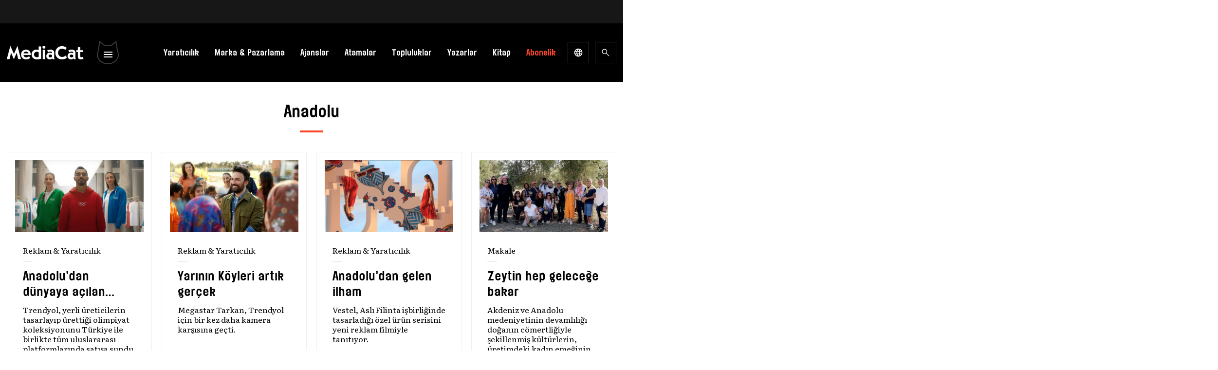

--- FILE ---
content_type: text/html; charset=UTF-8
request_url: https://mediacat.com/etiket/anadolu/
body_size: 52965
content:
<!DOCTYPE html><html lang="tr" dir="ltr" prefix="og: https://ogp.me/ns#"><head><link rel="preconnect" href="https://fonts.gstatic.com/" crossorigin /><meta http-equiv="Content-Type" charset="UTF-8"><title>
Anadolu Archives - MediaCat</title><meta name="apple-mobile-web-app-title" content="MediaCat"><meta name="application-name" content="Mediacat"><meta name="msapplication-TileColor" content="#ffffff"><meta name="viewport" content="width=device-width, initial-scale=1.0, minimum-scale=1, maximum-scale=1" /><meta property="og:locale" content="tr_TR" /><meta property="og:type" content="website" /><meta property="og:site_name" content="MediaCat"><meta name="theme-color" content="#000000"><meta name="apple-itunes-app" content="app-id=6449996900"><meta name="google-play-app" content="app-id=com.mediacat"><link rel="apple-touch-icon" href="https://mediacat.com/wp-content/themes/mediacat-new/img/mediacat-mobil-icon.jpg" /><link rel="android-touch-icon" href="https://mediacat.com/wp-content/themes/mediacat-new/img/mediacat-mobil-icon.jpg" /><meta http-equiv='refresh' content='300'><link rel="preconnect" href="https://fonts.googleapis.com"><link rel="preconnect" href="https://fonts.gstatic.com" crossorigin> <script src="[data-uri]" defer></script> 
 <script src="https://www.googletagmanager.com/gtag/js?id=UA-34817378-1" defer data-deferred="1"></script> <script src="[data-uri]" defer></script> <script async='async' src='https://www.googletagservices.com/tag/js/gpt.js'></script> <script src="[data-uri]" defer></script>  <script src="[data-uri]" defer></script> <title>Anadolu Archives - MediaCat</title><meta name="robots" content="follow, index, max-snippet:-1, max-video-preview:-1, max-image-preview:large"/><link rel="canonical" href="https://mediacat.com/etiket/anadolu/" /><meta property="og:locale" content="tr_TR" /><meta property="og:type" content="article" /><meta property="og:title" content="Anadolu Archives - MediaCat" /><meta property="og:url" content="https://mediacat.com/etiket/anadolu/" /><meta property="og:site_name" content="MediaCat" /><meta property="og:image" content="https://cdn.mediacat.com/uploads/2024/01/mediacat-uk-m-social-media-v2.png" /><meta property="og:image:secure_url" content="https://cdn.mediacat.com/uploads/2024/01/mediacat-uk-m-social-media-v2.png" /><meta property="og:image:width" content="1200" /><meta property="og:image:height" content="630" /><meta property="og:image:type" content="image/png" /><meta name="twitter:card" content="summary_large_image" /><meta name="twitter:title" content="Anadolu Archives - MediaCat" /><meta name="twitter:image" content="https://cdn.mediacat.com/uploads/2024/01/mediacat-uk-m-social-media-v2.png" /><meta name="twitter:label1" content="Yazılar" /><meta name="twitter:data1" content="4" /> <script type="application/ld+json" class="rank-math-schema">{"@context":"https://schema.org","@graph":[{"@type":"Person","@id":"https://mediacat.com/#person","name":"MediaCat","url":"https://mediacat.com"},{"@type":"WebSite","@id":"https://mediacat.com/#website","url":"https://mediacat.com","name":"MediaCat","publisher":{"@id":"https://mediacat.com/#person"},"inLanguage":"tr"},{"@type":"CollectionPage","@id":"https://mediacat.com/etiket/anadolu/#webpage","url":"https://mediacat.com/etiket/anadolu/","name":"Anadolu Archives - MediaCat","isPartOf":{"@id":"https://mediacat.com/#website"},"inLanguage":"tr"}]}</script> <link rel='dns-prefetch' href='//www.googletagmanager.com' /><link rel='dns-prefetch' href='//cdn.mediacat.com' /><link rel="alternate" type="application/rss+xml" title="MediaCat &raquo; akışı" href="https://mediacat.com/besleme/" /><link rel="alternate" type="application/rss+xml" title="MediaCat &raquo; yorum akışı" href="https://mediacat.com/yorumlar/besleme/" /><link rel="alternate" type="application/rss+xml" title="MediaCat &raquo; Anadolu etiket akışı" href="https://mediacat.com/etiket/anadolu/feed/" /><style id='wp-img-auto-sizes-contain-inline-css'>img:is([sizes=auto i],[sizes^="auto," i]){contain-intrinsic-size:3000px 1500px}
/*# sourceURL=wp-img-auto-sizes-contain-inline-css */</style> <script src="[data-uri]" defer></script><script data-optimized="1" src="https://mediacat.com/wp-content/plugins/litespeed-cache/assets/js/webfontloader.min.js" defer></script> <style id='wp-emoji-styles-inline-css'>img.wp-smiley, img.emoji {
		display: inline !important;
		border: none !important;
		box-shadow: none !important;
		height: 1em !important;
		width: 1em !important;
		margin: 0 0.07em !important;
		vertical-align: -0.1em !important;
		background: none !important;
		padding: 0 !important;
	}
/*# sourceURL=wp-emoji-styles-inline-css */</style><link data-optimized="1" rel='stylesheet' id='wp-block-library-css' href='https://mediacat.com/wp-content/litespeed/css/6d6d0a2947a11506c28327ef51873eea.css?ver=2ca0e' media='all' /><link data-optimized="1" rel='stylesheet' id='wc-blocks-style-css' href='https://mediacat.com/wp-content/litespeed/css/ae48328138d8713ac258241f56b2f784.css?ver=27dbe' media='all' /><style id='global-styles-inline-css'>:root{--wp--preset--aspect-ratio--square: 1;--wp--preset--aspect-ratio--4-3: 4/3;--wp--preset--aspect-ratio--3-4: 3/4;--wp--preset--aspect-ratio--3-2: 3/2;--wp--preset--aspect-ratio--2-3: 2/3;--wp--preset--aspect-ratio--16-9: 16/9;--wp--preset--aspect-ratio--9-16: 9/16;--wp--preset--color--black: #000000;--wp--preset--color--cyan-bluish-gray: #abb8c3;--wp--preset--color--white: #ffffff;--wp--preset--color--pale-pink: #f78da7;--wp--preset--color--vivid-red: #cf2e2e;--wp--preset--color--luminous-vivid-orange: #ff6900;--wp--preset--color--luminous-vivid-amber: #fcb900;--wp--preset--color--light-green-cyan: #7bdcb5;--wp--preset--color--vivid-green-cyan: #00d084;--wp--preset--color--pale-cyan-blue: #8ed1fc;--wp--preset--color--vivid-cyan-blue: #0693e3;--wp--preset--color--vivid-purple: #9b51e0;--wp--preset--color--background: #ffffff;--wp--preset--color--foreground: #404040;--wp--preset--color--primary: #b91c1c;--wp--preset--color--secondary: #15803d;--wp--preset--color--tertiary: #0369a1;--wp--preset--gradient--vivid-cyan-blue-to-vivid-purple: linear-gradient(135deg,rgb(6,147,227) 0%,rgb(155,81,224) 100%);--wp--preset--gradient--light-green-cyan-to-vivid-green-cyan: linear-gradient(135deg,rgb(122,220,180) 0%,rgb(0,208,130) 100%);--wp--preset--gradient--luminous-vivid-amber-to-luminous-vivid-orange: linear-gradient(135deg,rgb(252,185,0) 0%,rgb(255,105,0) 100%);--wp--preset--gradient--luminous-vivid-orange-to-vivid-red: linear-gradient(135deg,rgb(255,105,0) 0%,rgb(207,46,46) 100%);--wp--preset--gradient--very-light-gray-to-cyan-bluish-gray: linear-gradient(135deg,rgb(238,238,238) 0%,rgb(169,184,195) 100%);--wp--preset--gradient--cool-to-warm-spectrum: linear-gradient(135deg,rgb(74,234,220) 0%,rgb(151,120,209) 20%,rgb(207,42,186) 40%,rgb(238,44,130) 60%,rgb(251,105,98) 80%,rgb(254,248,76) 100%);--wp--preset--gradient--blush-light-purple: linear-gradient(135deg,rgb(255,206,236) 0%,rgb(152,150,240) 100%);--wp--preset--gradient--blush-bordeaux: linear-gradient(135deg,rgb(254,205,165) 0%,rgb(254,45,45) 50%,rgb(107,0,62) 100%);--wp--preset--gradient--luminous-dusk: linear-gradient(135deg,rgb(255,203,112) 0%,rgb(199,81,192) 50%,rgb(65,88,208) 100%);--wp--preset--gradient--pale-ocean: linear-gradient(135deg,rgb(255,245,203) 0%,rgb(182,227,212) 50%,rgb(51,167,181) 100%);--wp--preset--gradient--electric-grass: linear-gradient(135deg,rgb(202,248,128) 0%,rgb(113,206,126) 100%);--wp--preset--gradient--midnight: linear-gradient(135deg,rgb(2,3,129) 0%,rgb(40,116,252) 100%);--wp--preset--font-size--small: 13px;--wp--preset--font-size--medium: 20px;--wp--preset--font-size--large: 36px;--wp--preset--font-size--x-large: 42px;--wp--preset--spacing--20: 0.44rem;--wp--preset--spacing--30: 0.67rem;--wp--preset--spacing--40: 1rem;--wp--preset--spacing--50: 1.5rem;--wp--preset--spacing--60: 2.25rem;--wp--preset--spacing--70: 3.38rem;--wp--preset--spacing--80: 5.06rem;--wp--preset--shadow--natural: 6px 6px 9px rgba(0, 0, 0, 0.2);--wp--preset--shadow--deep: 12px 12px 50px rgba(0, 0, 0, 0.4);--wp--preset--shadow--sharp: 6px 6px 0px rgba(0, 0, 0, 0.2);--wp--preset--shadow--outlined: 6px 6px 0px -3px rgb(255, 255, 255), 6px 6px rgb(0, 0, 0);--wp--preset--shadow--crisp: 6px 6px 0px rgb(0, 0, 0);}:root { --wp--style--global--content-size: 40rem;--wp--style--global--wide-size: 60rem; }:where(body) { margin: 0; }.wp-site-blocks > .alignleft { float: left; margin-right: 2em; }.wp-site-blocks > .alignright { float: right; margin-left: 2em; }.wp-site-blocks > .aligncenter { justify-content: center; margin-left: auto; margin-right: auto; }:where(.is-layout-flex){gap: 0.5em;}:where(.is-layout-grid){gap: 0.5em;}.is-layout-flow > .alignleft{float: left;margin-inline-start: 0;margin-inline-end: 2em;}.is-layout-flow > .alignright{float: right;margin-inline-start: 2em;margin-inline-end: 0;}.is-layout-flow > .aligncenter{margin-left: auto !important;margin-right: auto !important;}.is-layout-constrained > .alignleft{float: left;margin-inline-start: 0;margin-inline-end: 2em;}.is-layout-constrained > .alignright{float: right;margin-inline-start: 2em;margin-inline-end: 0;}.is-layout-constrained > .aligncenter{margin-left: auto !important;margin-right: auto !important;}.is-layout-constrained > :where(:not(.alignleft):not(.alignright):not(.alignfull)){max-width: var(--wp--style--global--content-size);margin-left: auto !important;margin-right: auto !important;}.is-layout-constrained > .alignwide{max-width: var(--wp--style--global--wide-size);}body .is-layout-flex{display: flex;}.is-layout-flex{flex-wrap: wrap;align-items: center;}.is-layout-flex > :is(*, div){margin: 0;}body .is-layout-grid{display: grid;}.is-layout-grid > :is(*, div){margin: 0;}body{padding-top: 0px;padding-right: 0px;padding-bottom: 0px;padding-left: 0px;}a:where(:not(.wp-element-button)){text-decoration: underline;}:root :where(.wp-element-button, .wp-block-button__link){background-color: #32373c;border-width: 0;color: #fff;font-family: inherit;font-size: inherit;font-style: inherit;font-weight: inherit;letter-spacing: inherit;line-height: inherit;padding-top: calc(0.667em + 2px);padding-right: calc(1.333em + 2px);padding-bottom: calc(0.667em + 2px);padding-left: calc(1.333em + 2px);text-decoration: none;text-transform: inherit;}.has-black-color{color: var(--wp--preset--color--black) !important;}.has-cyan-bluish-gray-color{color: var(--wp--preset--color--cyan-bluish-gray) !important;}.has-white-color{color: var(--wp--preset--color--white) !important;}.has-pale-pink-color{color: var(--wp--preset--color--pale-pink) !important;}.has-vivid-red-color{color: var(--wp--preset--color--vivid-red) !important;}.has-luminous-vivid-orange-color{color: var(--wp--preset--color--luminous-vivid-orange) !important;}.has-luminous-vivid-amber-color{color: var(--wp--preset--color--luminous-vivid-amber) !important;}.has-light-green-cyan-color{color: var(--wp--preset--color--light-green-cyan) !important;}.has-vivid-green-cyan-color{color: var(--wp--preset--color--vivid-green-cyan) !important;}.has-pale-cyan-blue-color{color: var(--wp--preset--color--pale-cyan-blue) !important;}.has-vivid-cyan-blue-color{color: var(--wp--preset--color--vivid-cyan-blue) !important;}.has-vivid-purple-color{color: var(--wp--preset--color--vivid-purple) !important;}.has-background-color{color: var(--wp--preset--color--background) !important;}.has-foreground-color{color: var(--wp--preset--color--foreground) !important;}.has-primary-color{color: var(--wp--preset--color--primary) !important;}.has-secondary-color{color: var(--wp--preset--color--secondary) !important;}.has-tertiary-color{color: var(--wp--preset--color--tertiary) !important;}.has-black-background-color{background-color: var(--wp--preset--color--black) !important;}.has-cyan-bluish-gray-background-color{background-color: var(--wp--preset--color--cyan-bluish-gray) !important;}.has-white-background-color{background-color: var(--wp--preset--color--white) !important;}.has-pale-pink-background-color{background-color: var(--wp--preset--color--pale-pink) !important;}.has-vivid-red-background-color{background-color: var(--wp--preset--color--vivid-red) !important;}.has-luminous-vivid-orange-background-color{background-color: var(--wp--preset--color--luminous-vivid-orange) !important;}.has-luminous-vivid-amber-background-color{background-color: var(--wp--preset--color--luminous-vivid-amber) !important;}.has-light-green-cyan-background-color{background-color: var(--wp--preset--color--light-green-cyan) !important;}.has-vivid-green-cyan-background-color{background-color: var(--wp--preset--color--vivid-green-cyan) !important;}.has-pale-cyan-blue-background-color{background-color: var(--wp--preset--color--pale-cyan-blue) !important;}.has-vivid-cyan-blue-background-color{background-color: var(--wp--preset--color--vivid-cyan-blue) !important;}.has-vivid-purple-background-color{background-color: var(--wp--preset--color--vivid-purple) !important;}.has-background-background-color{background-color: var(--wp--preset--color--background) !important;}.has-foreground-background-color{background-color: var(--wp--preset--color--foreground) !important;}.has-primary-background-color{background-color: var(--wp--preset--color--primary) !important;}.has-secondary-background-color{background-color: var(--wp--preset--color--secondary) !important;}.has-tertiary-background-color{background-color: var(--wp--preset--color--tertiary) !important;}.has-black-border-color{border-color: var(--wp--preset--color--black) !important;}.has-cyan-bluish-gray-border-color{border-color: var(--wp--preset--color--cyan-bluish-gray) !important;}.has-white-border-color{border-color: var(--wp--preset--color--white) !important;}.has-pale-pink-border-color{border-color: var(--wp--preset--color--pale-pink) !important;}.has-vivid-red-border-color{border-color: var(--wp--preset--color--vivid-red) !important;}.has-luminous-vivid-orange-border-color{border-color: var(--wp--preset--color--luminous-vivid-orange) !important;}.has-luminous-vivid-amber-border-color{border-color: var(--wp--preset--color--luminous-vivid-amber) !important;}.has-light-green-cyan-border-color{border-color: var(--wp--preset--color--light-green-cyan) !important;}.has-vivid-green-cyan-border-color{border-color: var(--wp--preset--color--vivid-green-cyan) !important;}.has-pale-cyan-blue-border-color{border-color: var(--wp--preset--color--pale-cyan-blue) !important;}.has-vivid-cyan-blue-border-color{border-color: var(--wp--preset--color--vivid-cyan-blue) !important;}.has-vivid-purple-border-color{border-color: var(--wp--preset--color--vivid-purple) !important;}.has-background-border-color{border-color: var(--wp--preset--color--background) !important;}.has-foreground-border-color{border-color: var(--wp--preset--color--foreground) !important;}.has-primary-border-color{border-color: var(--wp--preset--color--primary) !important;}.has-secondary-border-color{border-color: var(--wp--preset--color--secondary) !important;}.has-tertiary-border-color{border-color: var(--wp--preset--color--tertiary) !important;}.has-vivid-cyan-blue-to-vivid-purple-gradient-background{background: var(--wp--preset--gradient--vivid-cyan-blue-to-vivid-purple) !important;}.has-light-green-cyan-to-vivid-green-cyan-gradient-background{background: var(--wp--preset--gradient--light-green-cyan-to-vivid-green-cyan) !important;}.has-luminous-vivid-amber-to-luminous-vivid-orange-gradient-background{background: var(--wp--preset--gradient--luminous-vivid-amber-to-luminous-vivid-orange) !important;}.has-luminous-vivid-orange-to-vivid-red-gradient-background{background: var(--wp--preset--gradient--luminous-vivid-orange-to-vivid-red) !important;}.has-very-light-gray-to-cyan-bluish-gray-gradient-background{background: var(--wp--preset--gradient--very-light-gray-to-cyan-bluish-gray) !important;}.has-cool-to-warm-spectrum-gradient-background{background: var(--wp--preset--gradient--cool-to-warm-spectrum) !important;}.has-blush-light-purple-gradient-background{background: var(--wp--preset--gradient--blush-light-purple) !important;}.has-blush-bordeaux-gradient-background{background: var(--wp--preset--gradient--blush-bordeaux) !important;}.has-luminous-dusk-gradient-background{background: var(--wp--preset--gradient--luminous-dusk) !important;}.has-pale-ocean-gradient-background{background: var(--wp--preset--gradient--pale-ocean) !important;}.has-electric-grass-gradient-background{background: var(--wp--preset--gradient--electric-grass) !important;}.has-midnight-gradient-background{background: var(--wp--preset--gradient--midnight) !important;}.has-small-font-size{font-size: var(--wp--preset--font-size--small) !important;}.has-medium-font-size{font-size: var(--wp--preset--font-size--medium) !important;}.has-large-font-size{font-size: var(--wp--preset--font-size--large) !important;}.has-x-large-font-size{font-size: var(--wp--preset--font-size--x-large) !important;}
/*# sourceURL=global-styles-inline-css */</style><style id='core-block-supports-inline-css'>/**
 * Core styles: block-supports
 */

/*# sourceURL=core-block-supports-inline-css */</style><link data-optimized="1" rel='stylesheet' id='contact-form-7-css' href='https://mediacat.com/wp-content/litespeed/css/70bcc8978bfbd5be5677133455c90c13.css?ver=a518c' media='all' /><style id='contact-form-7-inline-css'>div.wpcf7 .wpcf7-spinner {
			background-color: transparent;
			opacity: 1;
			width: auto;
			height: auto;
			border: none;
			border-radius: 0;
		}
		div.wpcf7 .wpcf7-spinner::before {
			position: static;
			background-color: transparent;
			top: 0;
			left: 0;
			width: 0;
			height: 0;
			border-radius: 0;
			transform-origin: 0;
			animation-name: none;
			animation-duration: 0;
		} div.wpcf7 .ajax-loader, div.wpcf7 .wpcf7-spinner {background-image:none !important;width:32px !important;height:32px !important;color:#001F3F !important;}div.wpcf7 .ajax-loader, div.wpcf7 .wpcf7-spinner { border: 4px solid transparent; border-left-color: currentcolor; border-right-color: currentcolor; border-radius: 50%; -webkit-animation: 1s cf7cs-01 linear infinite; animation: 1s cf7cs-01 linear infinite; } @-webkit-keyframes cf7cs-01 { 0% { -webkit-transform: rotate(0deg); transform: rotate(0deg); } 100% { -webkit-transform: rotate(360deg); transform: rotate(360deg); } } @keyframes cf7cs-01 { 0% { -webkit-transform: rotate(0deg); transform: rotate(0deg); } 100% { -webkit-transform: rotate(360deg); transform: rotate(360deg); } }
/*# sourceURL=contact-form-7-inline-css */</style><link data-optimized="1" rel='stylesheet' id='dashicons-css' href='https://mediacat.com/wp-content/litespeed/css/5a5755e01e7097f484effe8cde13ed07.css?ver=16a2e' media='all' /><link data-optimized="1" rel='stylesheet' id='wp-jquery-ui-dialog-css' href='https://mediacat.com/wp-content/litespeed/css/64edeaf800f5b99e5fd29c22bb12eb5c.css?ver=9e7fa' media='all' /><link data-optimized="1" rel='stylesheet' id='woocommerce-layout-css' href='https://mediacat.com/wp-content/litespeed/css/2d09b16d7d41c6fd4bcf1fc09c073bd7.css?ver=b6e97' media='all' /><link data-optimized="1" rel='stylesheet' id='woocommerce-smallscreen-css' href='https://mediacat.com/wp-content/litespeed/css/0baa503a8310a5dd73ae5fbafd995ecf.css?ver=0f160' media='only screen and (max-width: 768px)' /><link data-optimized="1" rel='stylesheet' id='woocommerce-general-css' href='https://mediacat.com/wp-content/litespeed/css/ccf2e51fc12f05434dc12483c00f7dd4.css?ver=77e18' media='all' /><style id='woocommerce-inline-inline-css'>.woocommerce form .form-row .required { visibility: visible; }
/*# sourceURL=woocommerce-inline-inline-css */</style><link data-optimized="1" rel='stylesheet' id='moka-pay-card_css-css' href='https://mediacat.com/wp-content/litespeed/css/63c8a908ef539979c2b45d47ae96d76d.css?ver=b330e' media='all' /><link data-optimized="1" rel='stylesheet' id='mediacat-new-style-css' href='https://mediacat.com/wp-content/litespeed/css/6c8e6877af7c9de9594cc9c653cd626f.css?ver=1713f' media='all' /><link data-optimized="1" rel='stylesheet' id='style-css' href='https://mediacat.com/wp-content/litespeed/css/67237027236d74e63bc684df48e87fdf.css?ver=2004f' media='all' /><link data-optimized="1" rel='stylesheet' id='style-smart-app-css' href='https://mediacat.com/wp-content/litespeed/css/dab81a87b78853ce6172309d667d1e57.css?ver=8f847' media='all' /> <script src="https://mediacat.com/wp-includes/js/jquery/jquery.js?ver=3.7.1" id="jquery-core-js"></script> <script data-optimized="1" src="https://mediacat.com/wp-content/litespeed/js/2f9fb317e3853a067500745bc68b8fbe.js?ver=8afa0" id="jquery-migrate-js" defer data-deferred="1"></script> <script data-optimized="1" src="https://mediacat.com/wp-content/litespeed/js/53bccec9f116075c1859dcaa55541232.js?ver=0a9bd" id="wc-jquery-blockui-js" defer data-wp-strategy="defer"></script> <script id="wc-add-to-cart-js-extra" src="[data-uri]" defer></script> <script data-optimized="1" src="https://mediacat.com/wp-content/litespeed/js/76dd471a7dffec5cd750dd548b40b5bf.js?ver=0e998" id="wc-add-to-cart-js" defer data-wp-strategy="defer"></script> <script data-optimized="1" src="https://mediacat.com/wp-content/litespeed/js/ab7cde313ab8081e72e96f8bae4745db.js?ver=7fa8f" id="wc-js-cookie-js" defer data-wp-strategy="defer"></script> <script id="woocommerce-js-extra" src="[data-uri]" defer></script> <script data-optimized="1" src="https://mediacat.com/wp-content/litespeed/js/05b084fa6e4e590ec1a0419cb654583d.js?ver=b5dfc" id="woocommerce-js" defer data-wp-strategy="defer"></script> 
 <script src="https://www.googletagmanager.com/gtag/js?id=GT-5MG9BH5" id="google_gtagjs-js" defer data-deferred="1"></script> <script id="google_gtagjs-js-after" src="[data-uri]" defer></script> <link rel="https://api.w.org/" href="https://mediacat.com/wp-json/" /><link rel="alternate" title="JSON" type="application/json" href="https://mediacat.com/wp-json/wp/v2/tags/67101" /><link rel="EditURI" type="application/rsd+xml" title="RSD" href="https://mediacat.com/xmlrpc.php?rsd" /><meta name="generator" content="WordPress 6.9" /><meta name="generator" content="Seriously Simple Podcasting 1768991962" /><meta name="generator" content="Site Kit by Google 1.167.0" /><link rel="alternate" type="application/rss+xml" title="Podcast RSS feed" href="https://mediacat.com/feed/podcast" /><noscript><style>.woocommerce-product-gallery{ opacity: 1 !important; }</style></noscript><meta name="onesignal" content="wordpress-plugin"/> <script src="[data-uri]" defer></script> <link rel="icon" href="https://cdn.mediacat.com/uploads/2024/01/cropped-cropped-site-identity-32x32.png" sizes="32x32" /><link rel="icon" href="https://cdn.mediacat.com/uploads/2024/01/cropped-cropped-site-identity-192x192.png" sizes="192x192" /><link rel="apple-touch-icon" href="https://cdn.mediacat.com/uploads/2024/01/cropped-cropped-site-identity-180x180.png" /><meta name="msapplication-TileImage" content="https://cdn.mediacat.com/uploads/2024/01/cropped-cropped-site-identity-270x270.png" /><style id="wp-custom-css">picture {
	display: inline-flex;
}

figure.wp-caption.alignleft{
	padding-right:20px
}

/*silinecek*/

ul.snax-quiz-answers-items {
    list-style: none;
    padding: 0;
    background: none;
}
button.snax-quiz-button.snax-quiz-button-start-quiz, button.snax-quiz-button.snax-quiz-button-restart-quiz{
	    border-width: 1px;
    border-style: solid;
  
    border-color: rgb(239 239 239 / var(--tw-border-opacity));
    width: auto;
    padding: 10px 20px;
}</style><style id="kirki-inline-styles"></style><style type="text/css" id="c4wp-checkout-css">.woocommerce-checkout .c4wp_captcha_field {
						margin-bottom: 10px;
						margin-top: 15px;
						position: relative;
						display: inline-block;
					}</style><style type="text/css" id="c4wp-v3-lp-form-css">.login #login, .login #lostpasswordform {
					min-width: 350px !important;
				}
				.wpforms-field-c4wp iframe {
					width: 100% !important;
				}</style><link data-optimized="1" rel='stylesheet' id='pms-style-front-end-css' href='https://mediacat.com/wp-content/litespeed/css/0094d65e731951f42b815c3fe3d35524.css?ver=28683' media='all' /></head><body class="archive tag tag-anadolu tag-67101 wp-embed-responsive wp-theme-mediacat-new theme-mediacat-new woocommerce-no-js"><div id="fb-root"></div> <script async defer crossorigin="anonymous" src="https://connect.facebook.net/en_GB/sdk.js#xfbml=1&version=v16.0&appId=1312179072129525" nonce="5dODzAZk"></script> 
<svg style="position: absolute; width: 0; height: 0; overflow: hidden;" version="1.1" xmlns="http://www.w3.org/2000/svg" xmlns:xlink="http://www.w3.org/1999/xlink">
<defs>
<symbol id="icon-social-twitter" viewBox="0 0 24 24" fill="currentColor"><path d="M10.053,7.988l5.631,8.024h-1.497L8.566,7.988H10.053z M21,6v12	c0,1.657-1.343,3-3,3H6c-1.657,0-3-1.343-3-3V6c0-1.657,1.343-3,3-3h12C19.657,3,21,4.343,21,6z M17.538,17l-4.186-5.99L16.774,7	h-1.311l-2.704,3.16L10.552,7H6.702l3.941,5.633L6.906,17h1.333l3.001-3.516L13.698,17H17.538z" /></symbol>
<symbol id="icon-social-facebook" viewBox="0 0 24 24" fill="currentColor">
<path d="M11.9999 2.3999C6.6983 2.3999 2.3999 6.6983 2.3999 11.9999C2.3999 16.8127 5.9455 20.7871 10.5647 21.4815V14.5439H8.1895V12.0207H10.5647V10.3415C10.5647 7.5615 11.9191 6.3415 14.2295 6.3415C15.3359 6.3415 15.9215 6.4239 16.1983 6.4607V8.6631H14.6223C13.6415 8.6631 13.2991 9.5935 13.2991 10.6415V12.0207H16.1735L15.7839 14.5439H13.2991V21.5015C17.9847 20.8663 21.5999 16.8599 21.5999 11.9999C21.5999 6.6983 17.3015 2.3999 11.9999 2.3999Z" />
</symbol>
<symbol id="icon-social-linkedin" viewBox="0 0 24 24" fill="currentColor">
<path d="M11.9999 2.3999C6.6983 2.3999 2.3999 6.6983 2.3999 11.9999C2.3999 17.3015 6.6983 21.5999 11.9999 21.5999C17.3015 21.5999 21.5999 17.3015 21.5999 11.9999C21.5999 6.6983 17.3015 2.3999 11.9999 2.3999ZM8.3967 6.7223C9.0703 6.7223 9.5191 7.1711 9.5191 7.7695C9.5191 8.3679 9.0703 8.8167 8.3223 8.8167C7.6487 8.8175 7.1999 8.3679 7.1999 7.7695C7.1999 7.1711 7.6487 6.7223 8.3967 6.7223ZM9.5999 15.9999H7.1999V9.5999H9.5999V15.9999ZM17.5999 15.9999H15.3407V12.5023C15.3407 11.5351 14.7383 11.3119 14.5127 11.3119C14.2871 11.3119 13.5335 11.4607 13.5335 12.5023C13.5335 12.6511 13.5335 15.9999 13.5335 15.9999H11.1999V9.5999H13.5343V10.4927C13.8351 9.9719 14.4375 9.5999 15.5671 9.5999C16.6967 9.5999 17.5999 10.4927 17.5999 12.5023V15.9999Z" />
</symbol>
<symbol id="icon-social-youtube" viewBox="0 0 24 24" fill="currentColor">
<path d="M21.582 6.186C21.352 5.326 20.674 4.648 19.814 4.418C18.254 4 12 4 12 4C12 4 5.746 4 4.186 4.418C3.326 4.648 2.648 5.326 2.418 6.186C2 7.746 2 12 2 12C2 12 2 16.254 2.418 17.814C2.648 18.674 3.326 19.352 4.186 19.582C5.746 20 12 20 12 20C12 20 18.254 20 19.814 19.582C20.675 19.352 21.352 18.674 21.582 17.814C22 16.254 22 12 22 12C22 12 22 7.746 21.582 6.186ZM10 14.598V9.402C10 9.017 10.417 8.777 10.75 8.969L15.25 11.567C15.583 11.759 15.583 12.241 15.25 12.433L10.75 15.031C10.417 15.224 10 14.983 10 14.598Z" />
</symbol>
<symbol id="icon-social-instagram" viewBox="0 0 24 24" fill="currentColor">
<path d="M7.8,2H16.2C19.4,2 22,4.6 22,7.8V16.2A5.8,5.8 0 0,1 16.2,22H7.8C4.6,22 2,19.4 2,16.2V7.8A5.8,5.8 0 0,1 7.8,2M7.6,4A3.6,3.6 0 0,0 4,7.6V16.4C4,18.39 5.61,20 7.6,20H16.4A3.6,3.6 0 0,0 20,16.4V7.6C20,5.61 18.39,4 16.4,4H7.6M17.25,5.5A1.25,1.25 0 0,1 18.5,6.75A1.25,1.25 0 0,1 17.25,8A1.25,1.25 0 0,1 16,6.75A1.25,1.25 0 0,1 17.25,5.5M12,7A5,5 0 0,1 17,12A5,5 0 0,1 12,17A5,5 0 0,1 7,12A5,5 0 0,1 12,7M12,9A3,3 0 0,0 9,12A3,3 0 0,0 12,15A3,3 0 0,0 15,12A3,3 0 0,0 12,9Z" />
</symbol>
<symbol id="icon-down" viewBox="0 0 24 24" fill="currentColor">
<path d="M5.69995 9.70005L7.09995 8.30005L11.7 12.9L16.3 8.30005L17.7 9.70005L11.7 15.7L5.69995 9.70005Z" />
</symbol>
<symbol id="icon-search" viewBox="0 0 24 24" fill="currentColor">
<path d="M19.9 20.9751L13.325 14.4001C12.825 14.8334 12.242 15.1709 11.576 15.4126C10.91 15.6543 10.2014 15.7751 9.45 15.7751C7.6473 15.7751 6.12163 15.1501 4.87298 13.9001C3.62433 12.6501 3 11.1418 3 9.3751C3 7.60843 3.625 6.1001 4.875 4.8501C6.125 3.6001 7.6375 2.9751 9.4125 2.9751C11.1875 2.9751 12.6958 3.6001 13.9375 4.8501C15.1792 6.1001 15.8 7.60968 15.8 9.37885C15.8 10.093 15.6833 10.7834 15.45 11.4501C15.2167 12.1168 14.8667 12.7418 14.4 13.3251L21 19.8751L19.9 20.9751ZM9.425 14.2751C10.7792 14.2751 11.9302 13.7959 12.8781 12.8376C13.826 11.8793 14.3 10.7251 14.3 9.3751C14.3 8.0251 13.826 6.87093 12.8781 5.9126C11.9302 4.95426 10.7792 4.4751 9.425 4.4751C8.05695 4.4751 6.8941 4.95426 5.93645 5.9126C4.97882 6.87093 4.5 8.0251 4.5 9.3751C4.5 10.7251 4.97882 11.8793 5.93645 12.8376C6.8941 13.7959 8.05695 14.2751 9.425 14.2751Z" />
</symbol>
<symbol id="icon-lang" viewBox="0 0 24 24" fill="currentColor">
<path d="M12 22C10.6333 22 9.34167 21.7375 8.125 21.2125C6.90833 20.6875 5.84583 19.9708 4.9375 19.0625C4.02917 18.1542 3.3125 17.0917 2.7875 15.875C2.2625 14.6583 2 13.3667 2 12C2 10.6167 2.2625 9.32083 2.7875 8.1125C3.3125 6.90417 4.02917 5.84583 4.9375 4.9375C5.84583 4.02917 6.90833 3.3125 8.125 2.7875C9.34167 2.2625 10.6333 2 12 2C13.3833 2 14.6792 2.2625 15.8875 2.7875C17.0958 3.3125 18.1542 4.02917 19.0625 4.9375C19.9708 5.84583 20.6875 6.90417 21.2125 8.1125C21.7375 9.32083 22 10.6167 22 12C22 13.3667 21.7375 14.6583 21.2125 15.875C20.6875 17.0917 19.9708 18.1542 19.0625 19.0625C18.1542 19.9708 17.0958 20.6875 15.8875 21.2125C14.6792 21.7375 13.3833 22 12 22ZM12 19.95C12.4333 19.35 12.8083 18.725 13.125 18.075C13.4417 17.425 13.7 16.7333 13.9 16H10.1C10.3 16.7333 10.5583 17.425 10.875 18.075C11.1917 18.725 11.5667 19.35 12 19.95ZM9.4 19.55C9.1 19 8.8375 18.4292 8.6125 17.8375C8.3875 17.2458 8.2 16.6333 8.05 16H5.1C5.58333 16.8333 6.1875 17.5583 6.9125 18.175C7.6375 18.7917 8.46667 19.25 9.4 19.55ZM14.6 19.55C15.5333 19.25 16.3625 18.7917 17.0875 18.175C17.8125 17.5583 18.4167 16.8333 18.9 16H15.95C15.8 16.6333 15.6125 17.2458 15.3875 17.8375C15.1625 18.4292 14.9 19 14.6 19.55ZM4.25 14H7.65C7.6 13.6667 7.5625 13.3375 7.5375 13.0125C7.5125 12.6875 7.5 12.35 7.5 12C7.5 11.65 7.5125 11.3125 7.5375 10.9875C7.5625 10.6625 7.6 10.3333 7.65 10H4.25C4.16667 10.3333 4.10417 10.6625 4.0625 10.9875C4.02083 11.3125 4 11.65 4 12C4 12.35 4.02083 12.6875 4.0625 13.0125C4.10417 13.3375 4.16667 13.6667 4.25 14ZM9.65 14H14.35C14.4 13.6667 14.4375 13.3375 14.4625 13.0125C14.4875 12.6875 14.5 12.35 14.5 12C14.5 11.65 14.4875 11.3125 14.4625 10.9875C14.4375 10.6625 14.4 10.3333 14.35 10H9.65C9.6 10.3333 9.5625 10.6625 9.5375 10.9875C9.5125 11.3125 9.5 11.65 9.5 12C9.5 12.35 9.5125 12.6875 9.5375 13.0125C9.5625 13.3375 9.6 13.6667 9.65 14ZM16.35 14H19.75C19.8333 13.6667 19.8958 13.3375 19.9375 13.0125C19.9792 12.6875 20 12.35 20 12C20 11.65 19.9792 11.3125 19.9375 10.9875C19.8958 10.6625 19.8333 10.3333 19.75 10H16.35C16.4 10.3333 16.4375 10.6625 16.4625 10.9875C16.4875 11.3125 16.5 11.65 16.5 12C16.5 12.35 16.4875 12.6875 16.4625 13.0125C16.4375 13.3375 16.4 13.6667 16.35 14ZM15.95 8H18.9C18.4167 7.16667 17.8125 6.44167 17.0875 5.825C16.3625 5.20833 15.5333 4.75 14.6 4.45C14.9 5 15.1625 5.57083 15.3875 6.1625C15.6125 6.75417 15.8 7.36667 15.95 8ZM10.1 8H13.9C13.7 7.26667 13.4417 6.575 13.125 5.925C12.8083 5.275 12.4333 4.65 12 4.05C11.5667 4.65 11.1917 5.275 10.875 5.925C10.5583 6.575 10.3 7.26667 10.1 8ZM5.1 8H8.05C8.2 7.36667 8.3875 6.75417 8.6125 6.1625C8.8375 5.57083 9.1 5 9.4 4.45C8.46667 4.75 7.6375 5.20833 6.9125 5.825C6.1875 6.44167 5.58333 7.16667 5.1 8Z" />
</symbol>
<symbol id="icon-menu" viewBox="0 0 24 24" fill="currentColor">
<path d="M3 18V16H21V18H3ZM3 13V11H21V13H3ZM3 8V6H21V8H3Z" />
</symbol>
<symbol id="icon-bookmark" viewBox="0 0 24 24" fill="currentColor">
<path d="M5 21V5C5 4.45 5.19583 3.97917 5.5875 3.5875C5.97917 3.19583 6.45 3 7 3H17C17.55 3 18.0208 3.19583 18.4125 3.5875C18.8042 3.97917 19 4.45 19 5V21L12 18L5 21ZM7 17.95L12 15.8L17 17.95V5H7V17.95Z" />
</symbol>
<symbol id="icon-mail" viewBox="0 0 24 24" fill="currentColor">
<path d="M4 20C3.45 20 2.97917 19.8042 2.5875 19.4125C2.19583 19.0208 2 18.55 2 18V6C2 5.45 2.19583 4.97917 2.5875 4.5875C2.97917 4.19583 3.45 4 4 4H20C20.55 4 21.0208 4.19583 21.4125 4.5875C21.8042 4.97917 22 5.45 22 6V18C22 18.55 21.8042 19.0208 21.4125 19.4125C21.0208 19.8042 20.55 20 20 20H4ZM12 13L4 8V18H20V8L12 13ZM12 11L20 6H4L12 11ZM4 8V6V18V8Z" />
</symbol>
<symbol id="icon-left" viewBox="0 0 24 24" fill="currentColor">
<path d="M13.9999 6L15.3999 7.4L10.7999 12L15.3999 16.6L13.9999 18L7.9999 12L13.9999 6Z" />
</symbol>
<symbol id="icon-right" viewBox="0 0 24 24" fill="currentColor">
<path d="M9.4 18L8 16.6L12.6 12L8 7.4L9.4 6L15.4 12L9.4 18Z" />
</symbol>
<symbol id="icon-close" viewBox="0 0 24 24" fill="currentColor">
<path d="M19.5459 17.954C19.7572 18.1653 19.876 18.452 19.876 18.7509C19.876 19.0497 19.7572 19.3364 19.5459 19.5477C19.3346 19.7591 19.0479 19.8778 18.749 19.8778C18.4501 19.8778 18.1635 19.7591 17.9521 19.5477L12 13.5937L6.0459 19.5459C5.83455 19.7572 5.54791 19.8759 5.24902 19.8759C4.95014 19.8759 4.66349 19.7572 4.45215 19.5459C4.2408 19.3345 4.12207 19.0479 4.12207 18.749C4.12207 18.4501 4.2408 18.1635 4.45215 17.9521L10.4062 11.9999L4.45402 6.04586C4.24268 5.83451 4.12395 5.54787 4.12395 5.24898C4.12395 4.9501 4.24268 4.66345 4.45402 4.45211C4.66537 4.24076 4.95201 4.12203 5.2509 4.12203C5.54978 4.12203 5.83643 4.24076 6.04777 4.45211L12 10.4062L17.954 4.45117C18.1654 4.23983 18.452 4.12109 18.7509 4.12109C19.0498 4.12109 19.3364 4.23983 19.5478 4.45117C19.7591 4.66251 19.8778 4.94916 19.8778 5.24804C19.8778 5.54693 19.7591 5.83358 19.5478 6.04492L13.5937 11.9999L19.5459 17.954Z" />
</symbol>
<symbol id="icon-eye" viewBox="0 0 24 24" fill="currentColor">
<path d="M12 16C13.25 16 14.3125 15.5625 15.1875 14.6875C16.0625 13.8125 16.5 12.75 16.5 11.5C16.5 10.25 16.0625 9.1875 15.1875 8.3125C14.3125 7.4375 13.25 7 12 7C10.75 7 9.6875 7.4375 8.8125 8.3125C7.9375 9.1875 7.5 10.25 7.5 11.5C7.5 12.75 7.9375 13.8125 8.8125 14.6875C9.6875 15.5625 10.75 16 12 16ZM12 14.2C11.25 14.2 10.6125 13.9375 10.0875 13.4125C9.5625 12.8875 9.3 12.25 9.3 11.5C9.3 10.75 9.5625 10.1125 10.0875 9.5875C10.6125 9.0625 11.25 8.8 12 8.8C12.75 8.8 13.3875 9.0625 13.9125 9.5875C14.4375 10.1125 14.7 10.75 14.7 11.5C14.7 12.25 14.4375 12.8875 13.9125 13.4125C13.3875 13.9375 12.75 14.2 12 14.2ZM12 19C9.56667 19 7.35 18.3208 5.35 16.9625C3.35 15.6042 1.9 13.7833 1 11.5C1.9 9.21667 3.35 7.39583 5.35 6.0375C7.35 4.67917 9.56667 4 12 4C14.4333 4 16.65 4.67917 18.65 6.0375C20.65 7.39583 22.1 9.21667 23 11.5C22.1 13.7833 20.65 15.6042 18.65 16.9625C16.65 18.3208 14.4333 19 12 19ZM12 17C13.8833 17 15.6125 16.5042 17.1875 15.5125C18.7625 14.5208 19.9667 13.1833 20.8 11.5C19.9667 9.81667 18.7625 8.47917 17.1875 7.4875C15.6125 6.49583 13.8833 6 12 6C10.1167 6 8.3875 6.49583 6.8125 7.4875C5.2375 8.47917 4.03333 9.81667 3.2 11.5C4.03333 13.1833 5.2375 14.5208 6.8125 15.5125C8.3875 16.5042 10.1167 17 12 17Z" />
</symbol>
<symbol id="icon-eye-slash" viewBox="0 0 24 24" fill="currentColor">
<path d="M16.1 13.3L14.65 11.85C14.8 11.0667 14.575 10.3334 13.975 9.65005C13.375 8.96672 12.6 8.70005 11.65 8.85005L10.2 7.40005C10.4833 7.26672 10.7708 7.16672 11.0625 7.10005C11.3542 7.03338 11.6667 7.00005 12 7.00005C13.25 7.00005 14.3125 7.43755 15.1875 8.31255C16.0625 9.18755 16.5 10.25 16.5 11.5C16.5 11.8334 16.4667 12.1459 16.4 12.4375C16.3333 12.7292 16.2333 13.0167 16.1 13.3ZM19.3 16.4501L17.85 15.05C18.4833 14.5667 19.0458 14.0375 19.5375 13.4626C20.0292 12.8875 20.45 12.2334 20.8 11.5C19.9667 9.81672 18.7708 8.47922 17.2125 7.48755C15.6542 6.49588 13.9167 6.00005 12 6.00005C11.5167 6.00005 11.0417 6.03338 10.575 6.10005C10.1083 6.16672 9.65 6.26672 9.2 6.40005L7.65 4.85005C8.33333 4.56672 9.03333 4.35422 9.75 4.21255C10.4667 4.07088 11.2167 4.00005 12 4.00005C14.5167 4.00005 16.7583 4.69588 18.725 6.08755C20.6917 7.47922 22.1167 9.28338 23 11.5C22.6167 12.4834 22.1125 13.3959 21.4875 14.2375C20.8625 15.0792 20.1333 15.8167 19.3 16.4501ZM19.8 22.6L15.6 18.4501C15.0167 18.6334 14.4292 18.7709 13.8375 18.8626C13.2458 18.9542 12.6333 19 12 19C9.48333 19 7.24167 18.3042 5.275 16.9125C3.30833 15.5209 1.88333 13.7167 1 11.5C1.35 10.6167 1.79167 9.79588 2.325 9.03755C2.85833 8.27922 3.46667 7.60005 4.15 7.00005L1.4 4.20005L2.8 2.80005L21.2 21.2001L19.8 22.6ZM5.55 8.40005C5.06667 8.83338 4.625 9.30838 4.225 9.82505C3.825 10.3417 3.48333 10.9 3.2 11.5C4.03333 13.1834 5.22917 14.5209 6.7875 15.5126C8.34583 16.5042 10.0833 17.0001 12 17.0001C12.3333 17.0001 12.6583 16.9792 12.975 16.9376C13.2917 16.8959 13.6167 16.85 13.95 16.8L13.05 15.85C12.8667 15.9001 12.6917 15.9375 12.525 15.9626C12.3583 15.9875 12.1833 16 12 16C10.75 16 9.6875 15.5625 8.8125 14.6875C7.9375 13.8125 7.5 12.75 7.5 11.5C7.5 11.3167 7.5125 11.1417 7.5375 10.975C7.5625 10.8084 7.6 10.6334 7.65 10.45L5.55 8.40005Z" />
</symbol>
<symbol id="icon-error" viewBox="0 0 24 24" fill="currentColor">
<path d="M12 17C12.2833 17 12.5208 16.9042 12.7125 16.7125C12.9042 16.5208 13 16.2833 13 16C13 15.7167 12.9042 15.4792 12.7125 15.2875C12.5208 15.0958 12.2833 15 12 15C11.7167 15 11.4792 15.0958 11.2875 15.2875C11.0958 15.4792 11 15.7167 11 16C11 16.2833 11.0958 16.5208 11.2875 16.7125C11.4792 16.9042 11.7167 17 12 17ZM11 13H13V7H11V13ZM12 22C10.6167 22 9.31667 21.7375 8.1 21.2125C6.88333 20.6875 5.825 19.975 4.925 19.075C4.025 18.175 3.3125 17.1167 2.7875 15.9C2.2625 14.6833 2 13.3833 2 12C2 10.6167 2.2625 9.31667 2.7875 8.1C3.3125 6.88333 4.025 5.825 4.925 4.925C5.825 4.025 6.88333 3.3125 8.1 2.7875C9.31667 2.2625 10.6167 2 12 2C13.3833 2 14.6833 2.2625 15.9 2.7875C17.1167 3.3125 18.175 4.025 19.075 4.925C19.975 5.825 20.6875 6.88333 21.2125 8.1C21.7375 9.31667 22 10.6167 22 12C22 13.3833 21.7375 14.6833 21.2125 15.9C20.6875 17.1167 19.975 18.175 19.075 19.075C18.175 19.975 17.1167 20.6875 15.9 21.2125C14.6833 21.7375 13.3833 22 12 22ZM12 20C14.2333 20 16.125 19.225 17.675 17.675C19.225 16.125 20 14.2333 20 12C20 9.76667 19.225 7.875 17.675 6.325C16.125 4.775 14.2333 4 12 4C9.76667 4 7.875 4.775 6.325 6.325C4.775 7.875 4 9.76667 4 12C4 14.2333 4.775 16.125 6.325 17.675C7.875 19.225 9.76667 20 12 20Z" />
</symbol>
<symbol id="icon-double-left" viewBox="0 0 24 24" fill="currentColor">
<path fill-rule="evenodd" clip-rule="evenodd" d="M12.4 7.4L11 6L5 12L11 18L12.4 16.6L7.8 12L12.4 7.4ZM18.4 7.4L17 6L11 12L17 18L18.4 16.6L13.8 12L18.4 7.4Z" />
</symbol>
<symbol id="icon-double-right" viewBox="0 0 24 24" fill="currentColor">
<path fill-rule="evenodd" clip-rule="evenodd" d="M10.9999 16.6L12.3999 18L18.3999 12L12.3999 6L10.9999 7.4L15.5999 12L10.9999 16.6ZM4.9999 16.6L6.3999 18L12.3999 12L6.3999 6L4.9999 7.4L9.5999 12L4.9999 16.6Z" />
</symbol>
<symbol id="icon-star" viewBox="0 0 24 24" fill="currentColor">
<path d="M21.9852 10.7232L17.7571 14.4132L19.0236 19.9069C19.0906 20.1941 19.0715 20.4947 18.9686 20.7711C18.8658 21.0475 18.6837 21.2874 18.4452 21.4609C18.2067 21.6344 17.9223 21.7337 17.6277 21.7464C17.3331 21.7592 17.0412 21.6848 16.7886 21.5326L11.9971 18.6263L7.2158 21.5326C6.96321 21.6848 6.67135 21.7592 6.37671 21.7464C6.08208 21.7337 5.79773 21.6344 5.55923 21.4609C5.32074 21.2874 5.13866 21.0475 5.03578 20.7711C4.9329 20.4947 4.91378 20.1941 4.9808 19.9069L6.24549 14.4188L2.01643 10.7232C1.79275 10.5303 1.631 10.2756 1.55148 9.99113C1.47195 9.70666 1.47819 9.40504 1.5694 9.1241C1.66061 8.84315 1.83274 8.59539 2.0642 8.41188C2.29566 8.22838 2.57615 8.11729 2.87049 8.09256L8.44486 7.60974L10.6208 2.41974C10.7344 2.14742 10.9261 1.9148 11.1717 1.75117C11.4172 1.58755 11.7057 1.50024 12.0008 1.50024C12.2959 1.50024 12.5844 1.58755 12.8299 1.75117C13.0755 1.9148 13.2672 2.14742 13.3808 2.41974L15.5633 7.60974L21.1358 8.09256C21.4301 8.11729 21.7106 8.22838 21.9421 8.41188C22.1736 8.59539 22.3457 8.84315 22.4369 9.1241C22.5281 9.40504 22.5343 9.70666 22.4548 9.99113C22.3753 10.2756 22.2135 10.5303 21.9899 10.7232H21.9852Z" />
</symbol>
<symbol id="icon-comments" viewBox="0 0 24 24" fill="currentColor">
<path d="M20.25 3.375H3.75C3.25272 3.375 2.77581 3.57254 2.42417 3.92417C2.07254 4.27581 1.875 4.75272 1.875 5.25V17.25C1.875 17.7473 2.07254 18.2242 2.42417 18.5758C2.77581 18.9275 3.25272 19.125 3.75 19.125H9.11531L10.3922 21.2147C10.5584 21.4917 10.7933 21.721 11.0743 21.8805C11.3552 22.0399 11.6725 22.1241 11.9955 22.1249C12.3186 22.1256 12.6363 22.0429 12.9179 21.8848C13.1996 21.7266 13.4356 21.4984 13.6031 21.2222L14.8847 19.125H20.25C20.7473 19.125 21.2242 18.9275 21.5758 18.5758C21.9275 18.2242 22.125 17.7473 22.125 17.25V5.25C22.125 4.75272 21.9275 4.27581 21.5758 3.92417C21.2242 3.57254 20.7473 3.375 20.25 3.375ZM19.875 16.875H14.6747C14.3524 16.875 14.0356 16.9581 13.7548 17.1163C13.474 17.2744 13.2387 17.5022 13.0716 17.7778L12 19.5309L10.9303 17.7806C10.7627 17.5049 10.5271 17.2768 10.2461 17.1182C9.96504 16.9596 9.648 16.8759 9.32531 16.875H4.125V5.625H19.875V16.875ZM8.25 11.25C8.25 10.9533 8.33797 10.6633 8.5028 10.4166C8.66762 10.17 8.90189 9.97771 9.17598 9.86418C9.45006 9.75065 9.75166 9.72094 10.0426 9.77882C10.3336 9.8367 10.6009 9.97956 10.8107 10.1893C11.0204 10.3991 11.1633 10.6664 11.2212 10.9574C11.2791 11.2483 11.2494 11.5499 11.1358 11.824C11.0223 12.0981 10.83 12.3324 10.5834 12.4972C10.3367 12.662 10.0467 12.75 9.75 12.75C9.35218 12.75 8.97064 12.592 8.68934 12.3107C8.40804 12.0294 8.25 11.6478 8.25 11.25ZM12.75 11.25C12.75 10.9533 12.838 10.6633 13.0028 10.4166C13.1676 10.17 13.4019 9.97771 13.676 9.86418C13.9501 9.75065 14.2517 9.72094 14.5426 9.77882C14.8336 9.8367 15.1009 9.97956 15.3107 10.1893C15.5204 10.3991 15.6633 10.6664 15.7212 10.9574C15.7791 11.2483 15.7494 11.5499 15.6358 11.824C15.5223 12.0981 15.33 12.3324 15.0834 12.4972C14.8367 12.662 14.5467 12.75 14.25 12.75C13.8522 12.75 13.4706 12.592 13.1893 12.3107C12.908 12.0294 12.75 11.6478 12.75 11.25Z" />
</symbol><symbol id="icon-back-to-top" viewBox="0 0 24 24" fill="currentColor">
<path d="M0 0h24v24H0V0z" fill="none" />
<path d="M12 8l-6 6 1.41 1.41L12 10.83l4.59 4.58L18 14l-6-6z" />
</symbol><symbol id="icon-user" viewBox="0 0 24 24" fill="currentColor">
<path d="M12 12c2.21 0 4-1.79 4-4s-1.79-4-4-4-4 1.79-4 4 1.79 4 4 4zm0 2c-2.67 0-8 1.34-8 4v2h16v-2c0-2.66-5.33-4-8-4z" />
</symbol></defs>
</svg><div class="sectionWrapper sectionWrapper__p-0"><div class="Block-advert Block-advert__bg-dark p-0"><div class="container"><div id='div-gpt-ad-1562050053426-0' style='width: 728px; margin: 0 auto' class="py-1"> <script src="[data-uri]" defer></script> </div></div></div></div><header class="Header"><div class="container"><div class="Header-content"><div class="Header-content__logos">
<a href="/">
<img data-lazyloaded="1" src="[data-uri]" data-src="https://mediacat.com/wp-content/themes/mediacat-new/img/general/logo.png" alt="MediaCat" title="MediaCat"><noscript><img src="https://mediacat.com/wp-content/themes/mediacat-new/img/general/logo.png" alt="MediaCat" title="MediaCat"></noscript>
</a><div class="Header-content__logos--data"><div class="Header-content__logos--buttons"><div class="login-box">
<a id="login-box" href="javascript:;" class="ButtonIcon ButtonIcon__outline">
<svg class="icon icon-user">
<use xlink:href="#icon-user"></use>
</svg>
</a><ul class="sub-menu"><li><a href="#">Üye Girişi</a></li><li><a href="#">Kayıt Ol</a></li></ul></div>
<a href="https://mediacatmagazine.co.uk/" target="_blank" class="ButtonIcon ButtonIcon__outline">
<svg class="icon icon-lang">
<use xlink:href="#icon-lang"></use>
</svg>
</a><div class="dropdown">
<a href="javascript:;" class="ButtonIcon ButtonIcon__outline dropdown-toggle" onclick="jQuery('#keyword_mobile').focus();" id="search" data-bs-toggle="dropdown" data-bs-auto-close="outside" aria-expanded="false">
<svg class="icon icon-search">
<use xlink:href="#icon-search"></use>
</svg>
<svg class="icon icon-close">
<use xlink:href="#icon-close"></use>
</svg>
</a><div class="Header-content__logos--dropdown__mega dropdown-menu" aria-labelledby="search"><div class="container"><div class="FormControl FormControlSearch"><form action="/" method="get" autocomplete="off" onkeyup="quick_search_mobile()">
<input type="text" class="FormControl__input" name="s" id="keyword_mobile" placeholder="Aramak istediğiniz kelimeyi yazınız..."><div class="FormControl__icon FormControl__icon--right">
<button class="ButtonIcon ButtonIcon__white ButtonIcon__xxs">
<svg class="icon icon-search">
<use xlink:href="#icon-search"></use>
</svg>
</button></div></form></div></div><div class="container"><div class="SearchBox" id="datafetch_mobile"></div></div></div></div></div><div class="dropdown">
<a href="javascript:;" class="Header-content__logos--dropdown dropdown-toggle" id="menu" data-bs-toggle="dropdown" data-bs-auto-close="outside" aria-expanded="false">
<svg viewBox="0 0 60 48" fill="none" xmlns="http://www.w3.org/2000/svg">
<path d="M50.7387 32.0758L50.5255 32.8045C48.1567 40.9021 39.7299 47.0004 29.5483 47.0004C19.3901 47.0004 10.9881 40.9508 8.59548 32.9028L8.45905 32.4439L8.399 32.2157C8.30676 31.8652 8.22917 31.5164 8.16584 31.1573L8.04093 30.0747C7.96693 29.4334 7.91938 28.8072 7.91938 28.1648C7.91938 25.4363 8.59509 22.8249 9.80717 20.4735L9.87895 20.3342L9.90471 20.1797C9.91132 20.14 9.96447 19.7953 10.0527 19.2229C10.3161 17.5144 10.892 13.7781 11.4758 10.0772C11.8665 7.59999 12.2615 5.13316 12.5714 3.28202C12.6722 2.68019 12.7636 2.14574 12.8426 1.69838C13.5624 2.23767 14.5467 2.98911 15.6734 3.85554C17.8401 5.52182 20.5211 7.60394 22.8321 9.39871C22.9888 9.52045 23.1439 9.64087 23.2969 9.75974L23.6697 10.0492L24.1301 9.94547C25.874 9.5525 27.6965 9.35488 29.5739 9.35488C31.4514 9.35488 33.2739 9.5525 35.0177 9.94547L35.4797 10.0496L35.853 9.75815C38.2489 7.88758 41.1426 5.63409 43.4526 3.85513C44.5774 2.98895 45.5608 2.23765 46.28 1.69845C46.359 2.14493 46.4502 2.67818 46.5509 3.27859C46.8608 5.1277 47.2558 7.59211 47.6465 10.0676C48.3796 14.7127 49.0958 19.3861 49.2026 20.0827L49.2156 20.1674L49.2404 20.3285L49.3151 20.4735C50.5272 22.8249 51.2029 25.4363 51.2029 28.1648C51.2029 28.8619 51.1548 29.5594 51.0585 30.2578L50.9334 31.1649C50.8732 31.4794 50.8127 31.7726 50.7387 32.0758Z" />
<path d="M21 34V32H39V34H21ZM21 29V27H39V29H21ZM21 24V22H39V24H21Z" />
<path d="M23 33.7279L24.4142 35.1421L30.0709 29.4855L35.7279 35.1425L37.1421 33.7283L31.4851 28.0713L37.1422 22.4142L35.728 21L30.0709 26.6571L24.4142 21.0004L23 22.4146L28.6567 28.0713L23 33.7279Z" />
</svg>
<span class="Header-content__logos--dropdown__block"></span>
<span class="Header-content__logos--dropdown__hidden">Kapat</span>
</a><div class="Header-content__logos--dropdown__mega dropdown-menu" aria-labelledby="menu"><div class="container"><div class="Tabs"><div class="Tabs-Tab"><div class="Tabs-Tab-item"><div class="Tabs-Tab-item-data">
<a href="javascript:;"
class="Tabs-Tab-item-link active"
role="tab">
Etkinlikler                            <svg class="icon icon-right">
<use xlink:href="#icon-right"></use>
</svg>
</a></div></div><div class="Tabs-Tab-item"><div class="Tabs-Tab-item-data">
<a href="javascript:;"
class="Tabs-Tab-item-link "
role="tab">
Yarışmalar                            <svg class="icon icon-right">
<use xlink:href="#icon-right"></use>
</svg>
</a></div></div><div class="Tabs-Tab-item"><div class="Tabs-Tab-item-data">
<a href="/kariyer-merkezi/"
class="Tabs-Tab-item-link"
role="tab">
Kariyer Merkezi                        </a></div></div><div class="Tabs-Tab-item"><div class="Tabs-Tab-item-data">
<a href="javascript:;"
class="Tabs-Tab-item-link "
role="tab">
Marka Hikâyeleri                            <svg class="icon icon-right">
<use xlink:href="#icon-right"></use>
</svg>
</a></div></div><div class="Tabs-Tab-item"><div class="Tabs-Tab-item-data">
<a href="javascript:;"
class="Tabs-Tab-item-link "
role="tab">
Medya                            <svg class="icon icon-right">
<use xlink:href="#icon-right"></use>
</svg>
</a></div></div><div class="Tabs-Tab-item"><div class="Tabs-Tab-item-data">
<a href="/sosyal-etki/"
class="Tabs-Tab-item-link"
role="tab">
Sosyal Etki                        </a></div></div><div class="Tabs-Tab-item"><div class="Tabs-Tab-item-data">
<a href="javascript:;" class="Tabs-Tab-item-link " role="tab">
Markalarımız                    <svg class="icon icon-right">
<use xlink:href="#icon-right"></use>
</svg>
</a></div></div></div><div class="Tabs-content"><div class="Tabs-content-item active"
role="tabpanel"><div class="NewsSlider"><div class="NewsSlider-header"><div class="NewsSlider-header__navigations__left">
<svg class="icon icon-left">
<use xlink:href="#icon-left"></use>
</svg></div><div class="NewsSlider-header__navigations__right">
<svg class="icon icon-right">
<use xlink:href="#icon-right"></use>
</svg></div></div><div class="swiper-wrapper"><div class="swiper-slide"><article class="NewsCard NewsCard__border NewsCard__border--opacity NewsCard__small"><div class="NewsCard-image"><div class="ImageRatio ImageRatio__16-9">
<a href="https://mediacat.com/cmo-future-business-symposium-besinci-kez-liderleri-bulusturuyor/" class="ImageRatio__image" title="CMO Future Business Symposium, beşinci kez liderleri buluşturuyor"><figure>
<picture>
<img data-lazyloaded="1" src="[data-uri]" data-src="https://cdn.mediacat.com/uploads/2026/01/Adsiz-tasarim-2026-01-20T145303.427-246x138.jpg" alt="CMO Future Business Symposium, beşinci kez liderleri buluşturuyor"
title="CMO Future Business Symposium, beşinci kez liderleri buluşturuyor" onerror="this.onerror=null;this.src='https://mediacat.com/wp-content/themes/mediacat-new/assets/img/no-image.jpg';"><noscript><img src="https://cdn.mediacat.com/uploads/2026/01/Adsiz-tasarim-2026-01-20T145303.427-246x138.jpg" alt="CMO Future Business Symposium, beşinci kez liderleri buluşturuyor"
title="CMO Future Business Symposium, beşinci kez liderleri buluşturuyor" onerror="this.onerror=null;this.src='https://mediacat.com/wp-content/themes/mediacat-new/assets/img/no-image.jpg';"></noscript>
</picture></figure>
</a></div></div><div class="NewsCard-content"><div class="NewsCard-content__title"><h3 class="text-h6">
<a href="https://mediacat.com/cmo-future-business-symposium-besinci-kez-liderleri-bulusturuyor/" title="CMO Future Business Symposium, beşinci kez liderleri buluşturuyor">CMO Future Business Symposium, beşinci kez liderleri buluşturuyor</a></h3></div><div class="NewsCard-content__author">
<a href="https://mediacat.com/yazar/mediacat/" class="paragraph-12">
MediaCat,</a>
<time class="paragraph-12">20.01.2026</time></div></div></article></div><div class="swiper-slide"><article class="NewsCard NewsCard__border NewsCard__border--opacity NewsCard__small"><div class="NewsCard-image"><div class="ImageRatio ImageRatio__16-9">
<a href="https://mediacat.com/brand-week-istanbul-manifestosunda-yaraticilik-ve-hikaye-anlaticiligi/" class="ImageRatio__image" title="Brand Week Istanbul Manifestosu&#8217;nda yaratıcılık ve hikâye anlatıcılığı"><figure>
<picture>
<img data-lazyloaded="1" src="[data-uri]" data-src="https://cdn.mediacat.com/uploads/2026/01/bwi-246x138.jpg" alt="Brand Week Istanbul Manifestosu&#8217;nda yaratıcılık ve hikâye anlatıcılığı"
title="Brand Week Istanbul Manifestosu&#8217;nda yaratıcılık ve hikâye anlatıcılığı" onerror="this.onerror=null;this.src='https://mediacat.com/wp-content/themes/mediacat-new/assets/img/no-image.jpg';"><noscript><img src="https://cdn.mediacat.com/uploads/2026/01/bwi-246x138.jpg" alt="Brand Week Istanbul Manifestosu&#8217;nda yaratıcılık ve hikâye anlatıcılığı"
title="Brand Week Istanbul Manifestosu&#8217;nda yaratıcılık ve hikâye anlatıcılığı" onerror="this.onerror=null;this.src='https://mediacat.com/wp-content/themes/mediacat-new/assets/img/no-image.jpg';"></noscript>
</picture></figure>
</a></div></div><div class="NewsCard-content"><div class="NewsCard-content__title"><h3 class="text-h6">
<a href="https://mediacat.com/brand-week-istanbul-manifestosunda-yaraticilik-ve-hikaye-anlaticiligi/" title="Brand Week Istanbul Manifestosu&#8217;nda yaratıcılık ve hikâye anlatıcılığı">Brand Week Istanbul Manifestosu&#8217;nda yaratıcılık ve hikâye anlatıcılığı</a></h3></div><div class="NewsCard-content__author">
<a href="https://mediacat.com/yazar/mediacat/" class="paragraph-12">
MediaCat,</a>
<time class="paragraph-12">14.01.2026</time></div></div></article></div><div class="swiper-slide"><article class="NewsCard NewsCard__border NewsCard__border--opacity NewsCard__small"><div class="NewsCard-image"><div class="ImageRatio ImageRatio__16-9">
<a href="https://mediacat.com/brand-week-istanbulda-pazarlamanin-yeni-rekabet-haritasi/" class="ImageRatio__image" title="Brand Week Istanbul’da pazarlamanın yeni rekabet haritası"><figure>
<picture>
<img data-lazyloaded="1" src="[data-uri]" data-src="https://cdn.mediacat.com/uploads/2026/01/Brand-Week-Istanbulda-Pazarlamanin-Yeni-Rekabet-Haritasi-246x138.jpg" alt="Brand Week Istanbul’da pazarlamanın yeni rekabet haritası"
title="Brand Week Istanbul’da pazarlamanın yeni rekabet haritası" onerror="this.onerror=null;this.src='https://mediacat.com/wp-content/themes/mediacat-new/assets/img/no-image.jpg';"><noscript><img src="https://cdn.mediacat.com/uploads/2026/01/Brand-Week-Istanbulda-Pazarlamanin-Yeni-Rekabet-Haritasi-246x138.jpg" alt="Brand Week Istanbul’da pazarlamanın yeni rekabet haritası"
title="Brand Week Istanbul’da pazarlamanın yeni rekabet haritası" onerror="this.onerror=null;this.src='https://mediacat.com/wp-content/themes/mediacat-new/assets/img/no-image.jpg';"></noscript>
</picture></figure>
</a></div></div><div class="NewsCard-content"><div class="NewsCard-content__title"><h3 class="text-h6">
<a href="https://mediacat.com/brand-week-istanbulda-pazarlamanin-yeni-rekabet-haritasi/" title="Brand Week Istanbul’da pazarlamanın yeni rekabet haritası">Brand Week Istanbul’da pazarlamanın yeni rekabet haritası</a></h3></div><div class="NewsCard-content__author">
<a href="https://mediacat.com/yazar/mediacat/" class="paragraph-12">
MediaCat,</a>
<time class="paragraph-12">08.01.2026</time></div></div></article></div><div class="swiper-slide"><article class="NewsCard NewsCard__border NewsCard__border--opacity NewsCard__small"><div class="NewsCard-image"><div class="ImageRatio ImageRatio__16-9">
<a href="https://mediacat.com/brand-week-istanbul-2025-markalarin-gelecegini-sekillendiren-arastirma-ve-raporlar/" class="ImageRatio__image" title="Brand Week Istanbul 2025: Markaların geleceğini şekillendiren araştırma ve raporlar"><figure>
<picture>
<img data-lazyloaded="1" src="[data-uri]" data-src="https://cdn.mediacat.com/uploads/2025/12/Adsiz-tasarim-2025-12-30T103002.873-246x138.jpg" alt="Brand Week Istanbul 2025: Markaların geleceğini şekillendiren araştırma ve raporlar"
title="Brand Week Istanbul 2025: Markaların geleceğini şekillendiren araştırma ve raporlar" onerror="this.onerror=null;this.src='https://mediacat.com/wp-content/themes/mediacat-new/assets/img/no-image.jpg';"><noscript><img src="https://cdn.mediacat.com/uploads/2025/12/Adsiz-tasarim-2025-12-30T103002.873-246x138.jpg" alt="Brand Week Istanbul 2025: Markaların geleceğini şekillendiren araştırma ve raporlar"
title="Brand Week Istanbul 2025: Markaların geleceğini şekillendiren araştırma ve raporlar" onerror="this.onerror=null;this.src='https://mediacat.com/wp-content/themes/mediacat-new/assets/img/no-image.jpg';"></noscript>
</picture></figure>
</a></div></div><div class="NewsCard-content"><div class="NewsCard-content__title"><h3 class="text-h6">
<a href="https://mediacat.com/brand-week-istanbul-2025-markalarin-gelecegini-sekillendiren-arastirma-ve-raporlar/" title="Brand Week Istanbul 2025: Markaların geleceğini şekillendiren araştırma ve raporlar">Brand Week Istanbul 2025: Markaların geleceğini şekillendiren araştırma ve raporlar</a></h3></div><div class="NewsCard-content__author">
<a href="https://mediacat.com/yazar/mediacat/" class="paragraph-12">
MediaCat,</a>
<time class="paragraph-12">07.01.2026</time></div></div></article></div></div></div>
<a href="https://mediacat.com/kategori/etkinlikler/" class="Tabs-content-item__link">
<span>Tümü</span>
<svg class="icon icon-right">
<use xlink:href="#icon-right"></use>
</svg>
</a></div><div class="Tabs-content-item "
role="tabpanel"><div class="NewsSlider"><div class="NewsSlider-header"><div class="NewsSlider-header__navigations__left">
<svg class="icon icon-left">
<use xlink:href="#icon-left"></use>
</svg></div><div class="NewsSlider-header__navigations__right">
<svg class="icon icon-right">
<use xlink:href="#icon-right"></use>
</svg></div></div><div class="swiper-wrapper"><div class="swiper-slide"><article class="NewsCard NewsCard__border NewsCard__border--opacity NewsCard__small"><div class="NewsCard-image"><div class="ImageRatio ImageRatio__16-9">
<a href="https://mediacat.com/global-smarties-sahiplerini-buldu/" class="ImageRatio__image" title="Global Smarties sahiplerini buldu"><figure>
<picture>
<img data-lazyloaded="1" src="[data-uri]" data-src="https://cdn.mediacat.com/uploads/2025/12/smartiess-246x138.jpg" alt="Global Smarties sahiplerini buldu"
title="Global Smarties sahiplerini buldu" onerror="this.onerror=null;this.src='https://mediacat.com/wp-content/themes/mediacat-new/assets/img/no-image.jpg';"><noscript><img src="https://cdn.mediacat.com/uploads/2025/12/smartiess-246x138.jpg" alt="Global Smarties sahiplerini buldu"
title="Global Smarties sahiplerini buldu" onerror="this.onerror=null;this.src='https://mediacat.com/wp-content/themes/mediacat-new/assets/img/no-image.jpg';"></noscript>
</picture></figure>
</a></div></div><div class="NewsCard-content"><div class="NewsCard-content__title"><h3 class="text-h6">
<a href="https://mediacat.com/global-smarties-sahiplerini-buldu/" title="Global Smarties sahiplerini buldu">Global Smarties sahiplerini buldu</a></h3></div><div class="NewsCard-content__author">
<a href="https://mediacat.com/yazar/sebnem-babat/" class="paragraph-12">
Şebnem Babat,</a>
<time class="paragraph-12">19.12.2025</time></div></div></article></div><div class="swiper-slide"><article class="NewsCard NewsCard__border NewsCard__border--opacity NewsCard__small"><div class="NewsCard-image"><div class="ImageRatio ImageRatio__16-9">
<a href="https://mediacat.com/effie-avrupadan-turkiyeye-1-odul-3/" class="ImageRatio__image" title="Effie Avrupa’dan Türkiye’ye 1 ödül"><figure>
<picture>
<img data-lazyloaded="1" src="[data-uri]" data-src="https://cdn.mediacat.com/uploads/2025/12/effie-2025-246x138.jpg" alt="Effie Avrupa’dan Türkiye’ye 1 ödül"
title="Effie Avrupa’dan Türkiye’ye 1 ödül" onerror="this.onerror=null;this.src='https://mediacat.com/wp-content/themes/mediacat-new/assets/img/no-image.jpg';"><noscript><img src="https://cdn.mediacat.com/uploads/2025/12/effie-2025-246x138.jpg" alt="Effie Avrupa’dan Türkiye’ye 1 ödül"
title="Effie Avrupa’dan Türkiye’ye 1 ödül" onerror="this.onerror=null;this.src='https://mediacat.com/wp-content/themes/mediacat-new/assets/img/no-image.jpg';"></noscript>
</picture></figure>
</a></div></div><div class="NewsCard-content"><div class="NewsCard-content__title"><h3 class="text-h6">
<a href="https://mediacat.com/effie-avrupadan-turkiyeye-1-odul-3/" title="Effie Avrupa’dan Türkiye’ye 1 ödül">Effie Avrupa’dan Türkiye’ye 1 ödül</a></h3></div><div class="NewsCard-content__author">
<a href="https://mediacat.com/yazar/sebnem-babat/" class="paragraph-12">
Şebnem Babat,</a>
<time class="paragraph-12">11.12.2025</time></div></div></article></div><div class="swiper-slide"><article class="NewsCard NewsCard__border NewsCard__border--opacity NewsCard__small"><div class="NewsCard-image"><div class="ImageRatio ImageRatio__16-9">
<a href="https://mediacat.com/felis-2025te-oduller-sahiplerini-buluyor/" class="ImageRatio__image" title="Felis 2025’te ödüller sahiplerini buluyor"><figure>
<picture>
<img data-lazyloaded="1" src="[data-uri]" data-src="https://cdn.mediacat.com/uploads/2025/11/felis-ilk-gun-246x138.jpg" alt="Felis 2025’te ödüller sahiplerini buluyor"
title="Felis 2025’te ödüller sahiplerini buluyor" onerror="this.onerror=null;this.src='https://mediacat.com/wp-content/themes/mediacat-new/assets/img/no-image.jpg';"><noscript><img src="https://cdn.mediacat.com/uploads/2025/11/felis-ilk-gun-246x138.jpg" alt="Felis 2025’te ödüller sahiplerini buluyor"
title="Felis 2025’te ödüller sahiplerini buluyor" onerror="this.onerror=null;this.src='https://mediacat.com/wp-content/themes/mediacat-new/assets/img/no-image.jpg';"></noscript>
</picture></figure>
</a></div></div><div class="NewsCard-content"><div class="NewsCard-content__title"><h3 class="text-h6">
<a href="https://mediacat.com/felis-2025te-oduller-sahiplerini-buluyor/" title="Felis 2025’te ödüller sahiplerini buluyor">Felis 2025’te ödüller sahiplerini buluyor</a></h3></div><div class="NewsCard-content__author">
<a href="https://mediacat.com/yazar/sebnem-babat/" class="paragraph-12">
Şebnem Babat,</a>
<time class="paragraph-12">12.11.2025</time></div></div></article></div><div class="swiper-slide"><article class="NewsCard NewsCard__border NewsCard__border--opacity NewsCard__small"><div class="NewsCard-image"><div class="ImageRatio ImageRatio__16-9">
<a href="https://mediacat.com/effie-avrupa-finalistleri-belli-oldu/" class="ImageRatio__image" title="Effie Avrupa finalistleri arasında Türkiye’den 6 iş"><figure>
<picture>
<img data-lazyloaded="1" src="[data-uri]" data-src="https://cdn.mediacat.com/uploads/2025/10/effie-246x138.jpg" alt="Effie Avrupa finalistleri arasında Türkiye’den 6 iş"
title="Effie Avrupa finalistleri arasında Türkiye’den 6 iş" onerror="this.onerror=null;this.src='https://mediacat.com/wp-content/themes/mediacat-new/assets/img/no-image.jpg';"><noscript><img src="https://cdn.mediacat.com/uploads/2025/10/effie-246x138.jpg" alt="Effie Avrupa finalistleri arasında Türkiye’den 6 iş"
title="Effie Avrupa finalistleri arasında Türkiye’den 6 iş" onerror="this.onerror=null;this.src='https://mediacat.com/wp-content/themes/mediacat-new/assets/img/no-image.jpg';"></noscript>
</picture></figure>
</a></div></div><div class="NewsCard-content"><div class="NewsCard-content__title"><h3 class="text-h6">
<a href="https://mediacat.com/effie-avrupa-finalistleri-belli-oldu/" title="Effie Avrupa finalistleri arasında Türkiye’den 6 iş">Effie Avrupa finalistleri arasında Türkiye’den 6 iş</a></h3></div><div class="NewsCard-content__author">
<a href="https://mediacat.com/yazar/sebnem-babat/" class="paragraph-12">
Şebnem Babat,</a>
<time class="paragraph-12">30.10.2025</time></div></div></article></div></div></div>
<a href="https://mediacat.com/kategori/global/global-yarismalar/" class="Tabs-content-item__link">
<span>Tümü</span>
<svg class="icon icon-right">
<use xlink:href="#icon-right"></use>
</svg>
</a></div><div class="Tabs-content-item "
role="tabpanel"></div><div class="Tabs-content-item "
role="tabpanel"><div class="NewsSlider"><div class="NewsSlider-header"><div class="NewsSlider-header__navigations__left">
<svg class="icon icon-left">
<use xlink:href="#icon-left"></use>
</svg></div><div class="NewsSlider-header__navigations__right">
<svg class="icon icon-right">
<use xlink:href="#icon-right"></use>
</svg></div></div><div class="swiper-wrapper"><div class="swiper-slide"><article class="NewsCard NewsCard__border NewsCard__border--opacity NewsCard__small"><div class="NewsCard-image"><div class="ImageRatio ImageRatio__16-9">
<a href="https://mediacat.com/37-kristal-elma-kazananlari-belli-oldu/" class="ImageRatio__image" title="37. Kristal Elma kazananları belli oldu"><figure>
<picture>
<img data-lazyloaded="1" src="[data-uri]" data-src="https://cdn.mediacat.com/uploads/2025/06/IMG_9631-scaled-e1749939406146-246x138.jpg" alt="37. Kristal Elma kazananları belli oldu"
title="37. Kristal Elma kazananları belli oldu" onerror="this.onerror=null;this.src='https://mediacat.com/wp-content/themes/mediacat-new/assets/img/no-image.jpg';"><noscript><img src="https://cdn.mediacat.com/uploads/2025/06/IMG_9631-scaled-e1749939406146-246x138.jpg" alt="37. Kristal Elma kazananları belli oldu"
title="37. Kristal Elma kazananları belli oldu" onerror="this.onerror=null;this.src='https://mediacat.com/wp-content/themes/mediacat-new/assets/img/no-image.jpg';"></noscript>
</picture></figure>
</a></div></div><div class="NewsCard-content"><div class="NewsCard-content__title"><h3 class="text-h6">
<a href="https://mediacat.com/37-kristal-elma-kazananlari-belli-oldu/" title="37. Kristal Elma kazananları belli oldu">37. Kristal Elma kazananları belli oldu</a></h3></div><div class="NewsCard-content__author">
<a href="https://mediacat.com/yazar/yaren-kayikci/" class="paragraph-12">
Yaren Kayıkcı,</a>
<time class="paragraph-12">15.06.2025</time></div></div></article></div><div class="swiper-slide"><article class="NewsCard NewsCard__border NewsCard__border--opacity NewsCard__small"><div class="NewsCard-image"><div class="ImageRatio ImageRatio__16-9">
<a href="https://mediacat.com/ya-air-jordan-olmasaydi/" class="ImageRatio__image" title="Ya Air Jordan olmasaydı?"><figure>
<picture>
<img data-lazyloaded="1" src="[data-uri]" data-src="https://cdn.mediacat.com/uploads/2025/02/Nike-Air-Jordan-1252-704-246x138.jpg" alt="Ya Air Jordan olmasaydı?"
title="Ya Air Jordan olmasaydı?" onerror="this.onerror=null;this.src='https://mediacat.com/wp-content/themes/mediacat-new/assets/img/no-image.jpg';"><noscript><img src="https://cdn.mediacat.com/uploads/2025/02/Nike-Air-Jordan-1252-704-246x138.jpg" alt="Ya Air Jordan olmasaydı?"
title="Ya Air Jordan olmasaydı?" onerror="this.onerror=null;this.src='https://mediacat.com/wp-content/themes/mediacat-new/assets/img/no-image.jpg';"></noscript>
</picture></figure>
</a></div></div><div class="NewsCard-content"><div class="NewsCard-content__title"><h3 class="text-h6">
<a href="https://mediacat.com/ya-air-jordan-olmasaydi/" title="Ya Air Jordan olmasaydı?">Ya Air Jordan olmasaydı?</a></h3></div><div class="NewsCard-content__author">
<a href="https://mediacat.com/yazar/erdem-akin/" class="paragraph-12">
Erdem Akın Temel,</a>
<time class="paragraph-12">07.02.2025</time></div></div></article></div><div class="swiper-slide"><article class="NewsCard NewsCard__border NewsCard__border--opacity NewsCard__small"><div class="NewsCard-image"><div class="ImageRatio ImageRatio__16-9">
<a href="https://mediacat.com/marka-hikayeleri-banvit/" class="ImageRatio__image" title="Marka Hikâyeleri: Banvit"><figure>
<picture>
<img data-lazyloaded="1" src="[data-uri]" data-src="https://cdn.mediacat.com/uploads/2022/11/marka-hikayeleri-banvit-1-246x138.jpg" alt="Marka Hikâyeleri: Banvit"
title="Marka Hikâyeleri: Banvit" onerror="this.onerror=null;this.src='https://mediacat.com/wp-content/themes/mediacat-new/assets/img/no-image.jpg';"><noscript><img src="https://cdn.mediacat.com/uploads/2022/11/marka-hikayeleri-banvit-1-246x138.jpg" alt="Marka Hikâyeleri: Banvit"
title="Marka Hikâyeleri: Banvit" onerror="this.onerror=null;this.src='https://mediacat.com/wp-content/themes/mediacat-new/assets/img/no-image.jpg';"></noscript>
</picture></figure>
</a></div></div><div class="NewsCard-content"><div class="NewsCard-content__title"><h3 class="text-h6">
<a href="https://mediacat.com/marka-hikayeleri-banvit/" title="Marka Hikâyeleri: Banvit">Marka Hikâyeleri: Banvit</a></h3></div><div class="NewsCard-content__author">
<a href="https://mediacat.com/yazar/mediacat/" class="paragraph-12">
MediaCat,</a>
<time class="paragraph-12">16.11.2022</time></div></div></article></div><div class="swiper-slide"><article class="NewsCard NewsCard__border NewsCard__border--opacity NewsCard__small"><div class="NewsCard-image"><div class="ImageRatio ImageRatio__16-9">
<a href="https://mediacat.com/marka-hikayeleri-tskb/" class="ImageRatio__image" title="Marka Hikâyeleri: TSKB"><figure>
<picture>
<img data-lazyloaded="1" src="[data-uri]" data-src="https://cdn.mediacat.com/uploads/2021/12/tskb-1-1-246x138.jpg" alt="Marka Hikâyeleri: TSKB"
title="Marka Hikâyeleri: TSKB" onerror="this.onerror=null;this.src='https://mediacat.com/wp-content/themes/mediacat-new/assets/img/no-image.jpg';"><noscript><img src="https://cdn.mediacat.com/uploads/2021/12/tskb-1-1-246x138.jpg" alt="Marka Hikâyeleri: TSKB"
title="Marka Hikâyeleri: TSKB" onerror="this.onerror=null;this.src='https://mediacat.com/wp-content/themes/mediacat-new/assets/img/no-image.jpg';"></noscript>
</picture></figure>
</a></div></div><div class="NewsCard-content"><div class="NewsCard-content__title"><h3 class="text-h6">
<a href="https://mediacat.com/marka-hikayeleri-tskb/" title="Marka Hikâyeleri: TSKB">Marka Hikâyeleri: TSKB</a></h3></div><div class="NewsCard-content__author">
<a href="https://mediacat.com/yazar/mediacat/" class="paragraph-12">
MediaCat,</a>
<time class="paragraph-12">13.12.2021</time></div></div></article></div></div></div>
<a href="https://mediacat.com/kategori/marka-hikayeleri/" class="Tabs-content-item__link">
<span>Tümü</span>
<svg class="icon icon-right">
<use xlink:href="#icon-right"></use>
</svg>
</a></div><div class="Tabs-content-item "
role="tabpanel"><div class="NewsSlider"><div class="NewsSlider-header"><div class="NewsSlider-header__navigations__left">
<svg class="icon icon-left">
<use xlink:href="#icon-left"></use>
</svg></div><div class="NewsSlider-header__navigations__right">
<svg class="icon icon-right">
<use xlink:href="#icon-right"></use>
</svg></div></div><div class="swiper-wrapper"><div class="swiper-slide"><article class="NewsCard NewsCard__border NewsCard__border--opacity NewsCard__small"><div class="NewsCard-image"><div class="ImageRatio ImageRatio__16-9">
<a href="https://mediacat.com/medya-planlamanin-evrimi/" class="ImageRatio__image" title="Medya planlamanın evrimi"><figure>
<picture>
<img data-lazyloaded="1" src="[data-uri]" data-src="https://cdn.mediacat.com/uploads/2026/01/Adsiz-tasarim-2026-01-09T123137.682-246x138.jpg" alt="Medya planlamanın evrimi"
title="Medya planlamanın evrimi" onerror="this.onerror=null;this.src='https://mediacat.com/wp-content/themes/mediacat-new/assets/img/no-image.jpg';"><noscript><img src="https://cdn.mediacat.com/uploads/2026/01/Adsiz-tasarim-2026-01-09T123137.682-246x138.jpg" alt="Medya planlamanın evrimi"
title="Medya planlamanın evrimi" onerror="this.onerror=null;this.src='https://mediacat.com/wp-content/themes/mediacat-new/assets/img/no-image.jpg';"></noscript>
</picture></figure>
</a></div></div><div class="NewsCard-content"><div class="NewsCard-content__title"><h3 class="text-h6">
<a href="https://mediacat.com/medya-planlamanin-evrimi/" title="Medya planlamanın evrimi">Medya planlamanın evrimi</a></h3></div><div class="NewsCard-content__author">
<a href="https://mediacat.com/yazar/sibel-ulku-yarangumelioglu/" class="paragraph-12">
Sibel Ülkü Yarangümelioğlu,</a>
<time class="paragraph-12">09.01.2026</time></div></div></article></div><div class="swiper-slide"><article class="NewsCard NewsCard__border NewsCard__border--opacity NewsCard__small"><div class="NewsCard-image"><div class="ImageRatio ImageRatio__16-9">
<a href="https://mediacat.com/turkiyenin-2025-iletisim-karnesi/" class="ImageRatio__image" title="Türkiye’nin 2025 iletişim karnesi"><figure>
<picture>
<img data-lazyloaded="1" src="[data-uri]" data-src="https://cdn.mediacat.com/uploads/2026/01/pc-246x138.jpg" alt="Türkiye’nin 2025 iletişim karnesi"
title="Türkiye’nin 2025 iletişim karnesi" onerror="this.onerror=null;this.src='https://mediacat.com/wp-content/themes/mediacat-new/assets/img/no-image.jpg';"><noscript><img src="https://cdn.mediacat.com/uploads/2026/01/pc-246x138.jpg" alt="Türkiye’nin 2025 iletişim karnesi"
title="Türkiye’nin 2025 iletişim karnesi" onerror="this.onerror=null;this.src='https://mediacat.com/wp-content/themes/mediacat-new/assets/img/no-image.jpg';"></noscript>
</picture></figure>
</a></div></div><div class="NewsCard-content"><div class="NewsCard-content__title"><h3 class="text-h6">
<a href="https://mediacat.com/turkiyenin-2025-iletisim-karnesi/" title="Türkiye’nin 2025 iletişim karnesi">Türkiye’nin 2025 iletişim karnesi</a></h3></div><div class="NewsCard-content__author">
<a href="https://mediacat.com/yazar/mediacat/" class="paragraph-12">
MediaCat,</a>
<time class="paragraph-12">08.01.2026</time></div></div></article></div><div class="swiper-slide"><article class="NewsCard NewsCard__border NewsCard__border--opacity NewsCard__small"><div class="NewsCard-image"><div class="ImageRatio ImageRatio__16-9">
<a href="https://mediacat.com/rtukun-2025-karnesi/" class="ImageRatio__image" title="RTÜK’ün 2025 karnesi"><figure>
<picture>
<img data-lazyloaded="1" src="[data-uri]" data-src="https://cdn.mediacat.com/uploads/2026/01/televizyon-246x138.jpg" alt="RTÜK’ün 2025 karnesi"
title="RTÜK’ün 2025 karnesi" onerror="this.onerror=null;this.src='https://mediacat.com/wp-content/themes/mediacat-new/assets/img/no-image.jpg';"><noscript><img src="https://cdn.mediacat.com/uploads/2026/01/televizyon-246x138.jpg" alt="RTÜK’ün 2025 karnesi"
title="RTÜK’ün 2025 karnesi" onerror="this.onerror=null;this.src='https://mediacat.com/wp-content/themes/mediacat-new/assets/img/no-image.jpg';"></noscript>
</picture></figure>
</a></div></div><div class="NewsCard-content"><div class="NewsCard-content__title"><h3 class="text-h6">
<a href="https://mediacat.com/rtukun-2025-karnesi/" title="RTÜK’ün 2025 karnesi">RTÜK’ün 2025 karnesi</a></h3></div><div class="NewsCard-content__author">
<a href="https://mediacat.com/yazar/sebnem-babat/" class="paragraph-12">
Şebnem Babat,</a>
<time class="paragraph-12">08.01.2026</time></div></div></article></div><div class="swiper-slide"><article class="NewsCard NewsCard__border NewsCard__border--opacity NewsCard__small"><div class="NewsCard-image"><div class="ImageRatio ImageRatio__16-9">
<a href="https://mediacat.com/the-cat-report-2025in-en-iyileri/" class="ImageRatio__image" title="The Cat Report: 2025&#8217;in en iyileri"><figure>
<picture>
<img data-lazyloaded="1" src="[data-uri]" data-src="https://cdn.mediacat.com/uploads/2026/01/catreport2-246x138.jpg" alt="The Cat Report: 2025&#8217;in en iyileri"
title="The Cat Report: 2025&#8217;in en iyileri" onerror="this.onerror=null;this.src='https://mediacat.com/wp-content/themes/mediacat-new/assets/img/no-image.jpg';"><noscript><img src="https://cdn.mediacat.com/uploads/2026/01/catreport2-246x138.jpg" alt="The Cat Report: 2025&#8217;in en iyileri"
title="The Cat Report: 2025&#8217;in en iyileri" onerror="this.onerror=null;this.src='https://mediacat.com/wp-content/themes/mediacat-new/assets/img/no-image.jpg';"></noscript>
</picture></figure>
</a></div></div><div class="NewsCard-content"><div class="NewsCard-content__title"><h3 class="text-h6">
<a href="https://mediacat.com/the-cat-report-2025in-en-iyileri/" title="The Cat Report: 2025&#8217;in en iyileri">The Cat Report: 2025&#8217;in en iyileri</a></h3></div><div class="NewsCard-content__author">
<a href="https://mediacat.com/yazar/pelinozkan/" class="paragraph-12">
Pelin Özkan,</a>
<time class="paragraph-12">06.01.2026</time></div></div></article></div></div></div>
<a href="https://mediacat.com/kategori/haberler/medya/" class="Tabs-content-item__link">
<span>Tümü</span>
<svg class="icon icon-right">
<use xlink:href="#icon-right"></use>
</svg>
</a></div><div class="Tabs-content-item "
role="tabpanel"></div><div class="Tabs-content-item" role="tabpanel"><div class="NewsSlider_6"><div class="swiper-wrapper"><div class="swiper-slide"><article class="NewsCard NewsCard__border NewsCard__border--opacity NewsCard__small__full"><div class="NewsCard-image"><div class="ImageRatio ImageRatio__2-1">
<a href="https://brandweekistanbul.com/" class="ImageRatio__image"
title="Brand Wekk"><figure>
<picture>
<img data-lazyloaded="1" src="[data-uri]" data-src="https://mediacat.com/wp-content/uploads/2023/05/mediacat-markalar-11.png""
alt="Brand Wekk"
title="Brand Wekk"><noscript><img src="https://mediacat.com/wp-content/uploads/2023/05/mediacat-markalar-11.png""
alt="Brand Wekk"
title="Brand Wekk"></noscript>
</picture></figure>
</a></div></div></article></div><div class="swiper-slide"><article class="NewsCard NewsCard__border NewsCard__border--opacity NewsCard__small__full"><div class="NewsCard-image"><div class="ImageRatio ImageRatio__2-1">
<a href="https://digitalagesummit.com/" class="ImageRatio__image"
title="Digital Age"><figure>
<picture>
<img data-lazyloaded="1" src="[data-uri]" data-src="https://mediacat.com/wp-content/uploads/2023/05/mediacat-markalar-12.png""
alt="Digital Age"
title="Digital Age"><noscript><img src="https://mediacat.com/wp-content/uploads/2023/05/mediacat-markalar-12.png""
alt="Digital Age"
title="Digital Age"></noscript>
</picture></figure>
</a></div></div></article></div><div class="swiper-slide"><article class="NewsCard NewsCard__border NewsCard__border--opacity NewsCard__small__full"><div class="NewsCard-image"><div class="ImageRatio ImageRatio__2-1">
<a href="https://festz.ist/" class="ImageRatio__image"
title="Festz"><figure>
<picture>
<img data-lazyloaded="1" src="[data-uri]" data-src="https://mediacat.com/wp-content/uploads/2023/05/mediacat-markalar-14.png""
alt="Festz"
title="Festz"><noscript><img src="https://mediacat.com/wp-content/uploads/2023/05/mediacat-markalar-14.png""
alt="Festz"
title="Festz"></noscript>
</picture></figure>
</a></div></div></article></div><div class="swiper-slide"><article class="NewsCard NewsCard__border NewsCard__border--opacity NewsCard__small__full"><div class="NewsCard-image"><div class="ImageRatio ImageRatio__2-1">
<a href="https://felisodulleri.com/" class="ImageRatio__image"
title="Felis"><figure>
<picture>
<img data-lazyloaded="1" src="[data-uri]" data-src="https://mediacat.com/wp-content/uploads/2023/12/Felis-01.jpg""
alt="Felis"
title="Felis"><noscript><img src="https://mediacat.com/wp-content/uploads/2023/12/Felis-01.jpg""
alt="Felis"
title="Felis"></noscript>
</picture></figure>
</a></div></div></article></div><div class="swiper-slide"><article class="NewsCard NewsCard__border NewsCard__border--opacity NewsCard__small__full"><div class="NewsCard-image"><div class="ImageRatio ImageRatio__2-1">
<a href="https://sardisawards.com/" class="ImageRatio__image"
title="Sardis"><figure>
<picture>
<img data-lazyloaded="1" src="[data-uri]" data-src="https://mediacat.com/wp-content/uploads/2023/05/mediacat-markalar-07.png""
alt="Sardis"
title="Sardis"><noscript><img src="https://mediacat.com/wp-content/uploads/2023/05/mediacat-markalar-07.png""
alt="Sardis"
title="Sardis"></noscript>
</picture></figure>
</a></div></div></article></div><div class="swiper-slide"><article class="NewsCard NewsCard__border NewsCard__border--opacity NewsCard__small__full"><div class="NewsCard-image"><div class="ImageRatio ImageRatio__2-1">
<a href="https://brandweekistanbul.com/event/lovemarks-odulleri/" class="ImageRatio__image"
title="Lovermark"><figure>
<picture>
<img data-lazyloaded="1" src="[data-uri]" data-src="https://mediacat.com/wp-content/uploads/2023/05/mediacat-markalar-06.png""
alt="Lovermark"
title="Lovermark"><noscript><img src="https://mediacat.com/wp-content/uploads/2023/05/mediacat-markalar-06.png""
alt="Lovermark"
title="Lovermark"></noscript>
</picture></figure>
</a></div></div></article></div></div></div><div class="newsSlide_6-nav"><div class="PopularCardSixColum-header__navigations__left">
<svg class="icon icon-left">
<use xlink:href="#icon-left"></use>
</svg></div><div class="PopularCardSixColum-header__navigations__right">
<svg class="icon icon-right">
<use xlink:href="#icon-right"></use>
</svg></div></div></div></div></div><div class="Header-content__logos--dropdown__mega--mobilemenuBox"><ul id="menu-5" class="Header-content__logos--dropdown__mega--mobilemenu"><li id="menu-item-222498" class="menu-item menu-item-type-custom menu-item-object-custom menu-item-has-children menu-item-222498"><a href="#" class="Header-content__logos--dropdown__mega--mobilemenu__link">Topluluklarımız</a><ul class="sub-menu"><li id="menu-item-222499" class="menu-item menu-item-type-post_type menu-item-object-page menu-item-222499"><a href="https://mediacat.com/creative-society/" class="Header-content__logos--dropdown__mega--mobilemenu__link">Creative Society</a></li><li id="menu-item-222500" class="menu-item menu-item-type-custom menu-item-object-custom menu-item-222500"><a href="https://cmosociety.net/" class="Header-content__logos--dropdown__mega--mobilemenu__link">CMO Society</a></li><li id="menu-item-222501" class="menu-item menu-item-type-post_type menu-item-object-page menu-item-222501"><a href="https://mediacat.com/?page_id=179527" class="Header-content__logos--dropdown__mega--mobilemenu__link">İletişim Topluluğu</a></li></ul></li><li id="menu-item-222504" class="menu-item menu-item-type-post_type menu-item-object-page menu-item-222504"><a href="https://mediacat.com/kariyer-merkezi/" class="Header-content__logos--dropdown__mega--mobilemenu__link">Kariyer Merkezi</a></li><li id="menu-item-221307" class="menu-item menu-item-type-taxonomy menu-item-object-category menu-item-221307"><a href="https://mediacat.com/kategori/kitap/" class="Header-content__logos--dropdown__mega--mobilemenu__link">Kitap</a></li><li id="menu-item-230151" class="menu-item menu-item-type-custom menu-item-object-custom menu-item-230151"><a href="/kss" class="Header-content__logos--dropdown__mega--mobilemenu__link">KSS</a></li><li id="menu-item-221308" class="menu-item menu-item-type-custom menu-item-object-custom menu-item-221308"><a href="https://mediacat.com/shemakes/" class="Header-content__logos--dropdown__mega--mobilemenu__link">SheMakes</a></li><li id="menu-item-222502" class="menu-item menu-item-type-custom menu-item-object-custom menu-item-has-children menu-item-222502"><a href="#" class="Header-content__logos--dropdown__mega--mobilemenu__link">Abonelik</a><ul class="sub-menu"><li id="menu-item-221310" class="menu-item menu-item-type-custom menu-item-object-custom menu-item-221310"><a href="https://store.mediacat.com/" class="Header-content__logos--dropdown__mega--mobilemenu__link">Abone Ol</a></li><li id="menu-item-222503" class="menu-item menu-item-type-custom menu-item-object-custom menu-item-222503"><a href="https://premium.mediacat.com/login" class="Header-content__logos--dropdown__mega--mobilemenu__link">Abone Girişi</a></li></ul></li><li id="menu-item-238160" class="menu-item menu-item-type-custom menu-item-object-custom menu-item-238160"><a href="https://store.mediacat.com/" class="Header-content__logos--dropdown__mega--mobilemenu__link">Mağaza</a></li></ul></div></div></div></div></div></div><div class="Header-content__navigations"><ul id="menu-1" class="Header-content__navigations--nav"><li id="menu-item-247647" class="menu-item menu-item-type-taxonomy menu-item-object-category menu-item-247647"><a href="https://mediacat.com/kategori/haberler/reklam-yaraticilik/" class="Header-content__navigations--nav-link">Yaratıcılık</a></li><li id="menu-item-247439" class="menu-item menu-item-type-taxonomy menu-item-object-category menu-item-247439"><a href="https://mediacat.com/kategori/haberler/marka-pazarlama/" class="Header-content__navigations--nav-link">Marka &amp; Pazarlama</a></li><li id="menu-item-247441" class="menu-item menu-item-type-taxonomy menu-item-object-category menu-item-247441"><a href="https://mediacat.com/kategori/haberler/ajanslar/" class="Header-content__navigations--nav-link">Ajanslar</a></li><li id="menu-item-247442" class="menu-item menu-item-type-taxonomy menu-item-object-category menu-item-247442"><a href="https://mediacat.com/kategori/atamalar/" class="Header-content__navigations--nav-link">Atamalar</a></li><li id="menu-item-222492" class="menu-item menu-item-type-custom menu-item-object-custom menu-item-has-children menu-item-222492"><a href="#" class="Header-content__navigations--nav-link">Topluluklar</a><ul class="sub-menu"><li id="menu-item-222495" class="menu-item menu-item-type-post_type menu-item-object-page menu-item-222495"><a href="https://mediacat.com/creative-society/" class="Header-content__navigations--nav-link">Creative Society</a></li><li id="menu-item-222493" class="menu-item menu-item-type-custom menu-item-object-custom menu-item-222493"><a href="https://cmosociety.net/" class="Header-content__navigations--nav-link">CMO Society</a></li></ul></li><li id="menu-item-247437" class="menu-item menu-item-type-custom menu-item-object-custom menu-item-247437"><a href="/yazarlar/" class="Header-content__navigations--nav-link">Yazarlar</a></li><li id="menu-item-221299" class="menu-item menu-item-type-taxonomy menu-item-object-category menu-item-221299"><a href="https://mediacat.com/kategori/kitap/" class="Header-content__navigations--nav-link">Kitap</a></li><li id="menu-item-221903" class="subscribe menu-item menu-item-type-custom menu-item-object-custom menu-item-has-children menu-item-221903"><a href="#" class="Header-content__navigations--nav-link">Abonelik</a><ul class="sub-menu"><li id="menu-item-221298" class="menu-item menu-item-type-custom menu-item-object-custom menu-item-221298"><a target="_blank" href="https://premium.mediacat.com/login" class="Header-content__navigations--nav-link">Abone Girişi</a></li><li id="menu-item-221828" class="menu-item menu-item-type-custom menu-item-object-custom menu-item-221828"><a target="_blank" href="https://store.mediacat.com/" class="Header-content__navigations--nav-link">Abone Ol</a></li></ul></li></ul><div class="Header-content__navigations--buttons">
<a href="https://mediacatmagazine.co.uk/" class="ButtonIcon ButtonIcon__outline" target="_blank">
<svg class="icon icon-lang">
<use xlink:href="#icon-lang"></use>
</svg>
</a><div class="dropdown">
<a href="javascript:;" class="ButtonIcon ButtonIcon__outline dropdown-toggle" id="search" onclick="jQuery('#keyword').focus();" data-bs-toggle="dropdown" data-bs-auto-close="outside" aria-expanded="false">
<svg class="icon icon-search">
<use xlink:href="#icon-search"></use>
</svg>
<svg class="icon icon-close">
<use xlink:href="#icon-close"></use>
</svg>
</a><div class="Header-content__logos--dropdown__mega dropdown-menu" aria-labelledby="search"><div class="container"><div class="FormControl FormControlSearch"><form action="/" method="get" autocomplete="off" onkeyup="quick_search()">
<input type="text" class="FormControl__input" name="s" id="keyword" placeholder="Aramak istediğiniz kelimeyi yazınız..."><div class="FormControl__icon FormControl__icon--right">
<button class="ButtonIcon ButtonIcon__white ButtonIcon__xxs">
<svg class="icon icon-search">
<use xlink:href="#icon-search"></use>
</svg>
</button></div></form></div></div><div class="container"><div class="SearchBox" id="datafetch"></div></div></div></div></div></div></div></div></header><div class="sectionWrapper"><div class="container"><div class="Block-news"><div class="sectionWrapper-big__title"><h4 class="headlines-h2">
Anadolu</h4></div><div class="sectionGrid sectionGrid__column"><div class="sectionGrid sectionGrid__four"><article class="NewsCard NewsCard__border NewsCard__border--small NewsCard-archive relative">
<a href="https://mediacat.com/anadoludan-dunyaya-acilan-olimpiyat-koleksiyonu/" title="Anadolu&#8217;dan dünyaya açılan olimpiyat koleksiyonu"><div class="NewsCard-image"><div class="ImageRatio ImageRatio__16-9"><figure>
<picture>
<img data-lazyloaded="1" data-placeholder-resp="370x208" src="[data-uri]" width="370" height="208" data-src="https://cdn.mediacat.com/uploads/2024/05/trendyol-olimpiyat-koleksiyonu-reklam-filmi-1-370x208.jpg" class="attachment-home-image size-home-image wp-post-image" alt="" decoding="async" fetchpriority="high" data-srcset="https://cdn.mediacat.com/uploads/2024/05/trendyol-olimpiyat-koleksiyonu-reklam-filmi-1-370x208.jpg 370w, https://cdn.mediacat.com/uploads/2024/05/trendyol-olimpiyat-koleksiyonu-reklam-filmi-1-600x337.jpg 600w, https://cdn.mediacat.com/uploads/2024/05/trendyol-olimpiyat-koleksiyonu-reklam-filmi-1-372x209.jpg 372w, https://cdn.mediacat.com/uploads/2024/05/trendyol-olimpiyat-koleksiyonu-reklam-filmi-1-1024x576.jpg 1024w, https://cdn.mediacat.com/uploads/2024/05/trendyol-olimpiyat-koleksiyonu-reklam-filmi-1-276x155.jpg 276w, https://cdn.mediacat.com/uploads/2024/05/trendyol-olimpiyat-koleksiyonu-reklam-filmi-1-584x328.jpg 584w, https://cdn.mediacat.com/uploads/2024/05/trendyol-olimpiyat-koleksiyonu-reklam-filmi-1-172x97.jpg 172w, https://cdn.mediacat.com/uploads/2024/05/trendyol-olimpiyat-koleksiyonu-reklam-filmi-1-246x138.jpg 246w, https://cdn.mediacat.com/uploads/2024/05/trendyol-olimpiyat-koleksiyonu-reklam-filmi-1-313x176.jpg 313w, https://cdn.mediacat.com/uploads/2024/05/trendyol-olimpiyat-koleksiyonu-reklam-filmi-1.jpg 1252w" data-sizes="(max-width: 370px) 100vw, 370px" /><noscript><img width="370" height="208" src="https://cdn.mediacat.com/uploads/2024/05/trendyol-olimpiyat-koleksiyonu-reklam-filmi-1-370x208.jpg" class="attachment-home-image size-home-image wp-post-image" alt="" decoding="async" fetchpriority="high" srcset="https://cdn.mediacat.com/uploads/2024/05/trendyol-olimpiyat-koleksiyonu-reklam-filmi-1-370x208.jpg 370w, https://cdn.mediacat.com/uploads/2024/05/trendyol-olimpiyat-koleksiyonu-reklam-filmi-1-600x337.jpg 600w, https://cdn.mediacat.com/uploads/2024/05/trendyol-olimpiyat-koleksiyonu-reklam-filmi-1-372x209.jpg 372w, https://cdn.mediacat.com/uploads/2024/05/trendyol-olimpiyat-koleksiyonu-reklam-filmi-1-1024x576.jpg 1024w, https://cdn.mediacat.com/uploads/2024/05/trendyol-olimpiyat-koleksiyonu-reklam-filmi-1-276x155.jpg 276w, https://cdn.mediacat.com/uploads/2024/05/trendyol-olimpiyat-koleksiyonu-reklam-filmi-1-584x328.jpg 584w, https://cdn.mediacat.com/uploads/2024/05/trendyol-olimpiyat-koleksiyonu-reklam-filmi-1-172x97.jpg 172w, https://cdn.mediacat.com/uploads/2024/05/trendyol-olimpiyat-koleksiyonu-reklam-filmi-1-246x138.jpg 246w, https://cdn.mediacat.com/uploads/2024/05/trendyol-olimpiyat-koleksiyonu-reklam-filmi-1-313x176.jpg 313w, https://cdn.mediacat.com/uploads/2024/05/trendyol-olimpiyat-koleksiyonu-reklam-filmi-1.jpg 1252w" sizes="(max-width: 370px) 100vw, 370px" /></noscript>                                        </picture></figure></div></div>
</a><div class="NewsCard-content"><div class="NewsCard-content__category">
<a href="https://mediacat.com/kategori/haberler/reklam-yaraticilik/">
Reklam &amp; Yaratıcılık                                </a></div>
<a href="https://mediacat.com/anadoludan-dunyaya-acilan-olimpiyat-koleksiyonu/" title="Anadolu&#8217;dan dünyaya açılan olimpiyat koleksiyonu"><div class="NewsCard-content__title"><h3 class="text-h3 clamb-2">
Anadolu&#8217;dan dünyaya açılan olimpiyat koleksiyonu</h3><div class="NewsCard-content__title--paragraph clamb-5"><p class="paragraph-16">
Trendyol, yerli üreticilerin tasarlayıp ürettiği olimpiyat koleksiyonunu Türkiye ile birlikte tüm uluslararası platformlarında satışa sundu.</p></div></div>
</a></div><div class="NewsCard-footer custom-post-meta">
<a href="https://mediacat.com/yazar/mediacat/" class="paragraph-12">
MediaCat,
</a>
<time class="paragraph-12">
08.05.24                            </time></div></article><article class="NewsCard NewsCard__border NewsCard__border--small NewsCard-archive relative">
<a href="https://mediacat.com/yarinin-koyleri-artik-gercek-trendyol-tarkan-reklam-filmi/" title="Yarının Köyleri artık gerçek"><div class="NewsCard-image"><div class="ImageRatio ImageRatio__16-9"><figure>
<picture>
<img data-lazyloaded="1" data-placeholder-resp="370x208" src="[data-uri]" width="370" height="208" data-src="https://cdn.mediacat.com/uploads/2024/04/trendyol-yarinin-koyleri-tarkan-370x208.jpg" class="attachment-home-image size-home-image wp-post-image" alt="" decoding="async" data-srcset="https://cdn.mediacat.com/uploads/2024/04/trendyol-yarinin-koyleri-tarkan-370x208.jpg 370w, https://cdn.mediacat.com/uploads/2024/04/trendyol-yarinin-koyleri-tarkan-600x337.jpg 600w, https://cdn.mediacat.com/uploads/2024/04/trendyol-yarinin-koyleri-tarkan-372x209.jpg 372w, https://cdn.mediacat.com/uploads/2024/04/trendyol-yarinin-koyleri-tarkan-1024x576.jpg 1024w, https://cdn.mediacat.com/uploads/2024/04/trendyol-yarinin-koyleri-tarkan-276x155.jpg 276w, https://cdn.mediacat.com/uploads/2024/04/trendyol-yarinin-koyleri-tarkan-584x328.jpg 584w, https://cdn.mediacat.com/uploads/2024/04/trendyol-yarinin-koyleri-tarkan-172x97.jpg 172w, https://cdn.mediacat.com/uploads/2024/04/trendyol-yarinin-koyleri-tarkan-246x138.jpg 246w, https://cdn.mediacat.com/uploads/2024/04/trendyol-yarinin-koyleri-tarkan-313x176.jpg 313w, https://cdn.mediacat.com/uploads/2024/04/trendyol-yarinin-koyleri-tarkan.jpg 1252w" data-sizes="(max-width: 370px) 100vw, 370px" /><noscript><img width="370" height="208" src="https://cdn.mediacat.com/uploads/2024/04/trendyol-yarinin-koyleri-tarkan-370x208.jpg" class="attachment-home-image size-home-image wp-post-image" alt="" decoding="async" srcset="https://cdn.mediacat.com/uploads/2024/04/trendyol-yarinin-koyleri-tarkan-370x208.jpg 370w, https://cdn.mediacat.com/uploads/2024/04/trendyol-yarinin-koyleri-tarkan-600x337.jpg 600w, https://cdn.mediacat.com/uploads/2024/04/trendyol-yarinin-koyleri-tarkan-372x209.jpg 372w, https://cdn.mediacat.com/uploads/2024/04/trendyol-yarinin-koyleri-tarkan-1024x576.jpg 1024w, https://cdn.mediacat.com/uploads/2024/04/trendyol-yarinin-koyleri-tarkan-276x155.jpg 276w, https://cdn.mediacat.com/uploads/2024/04/trendyol-yarinin-koyleri-tarkan-584x328.jpg 584w, https://cdn.mediacat.com/uploads/2024/04/trendyol-yarinin-koyleri-tarkan-172x97.jpg 172w, https://cdn.mediacat.com/uploads/2024/04/trendyol-yarinin-koyleri-tarkan-246x138.jpg 246w, https://cdn.mediacat.com/uploads/2024/04/trendyol-yarinin-koyleri-tarkan-313x176.jpg 313w, https://cdn.mediacat.com/uploads/2024/04/trendyol-yarinin-koyleri-tarkan.jpg 1252w" sizes="(max-width: 370px) 100vw, 370px" /></noscript>                                        </picture></figure></div></div>
</a><div class="NewsCard-content"><div class="NewsCard-content__category">
<a href="https://mediacat.com/kategori/haberler/reklam-yaraticilik/">
Reklam &amp; Yaratıcılık                                </a></div>
<a href="https://mediacat.com/yarinin-koyleri-artik-gercek-trendyol-tarkan-reklam-filmi/" title="Yarının Köyleri artık gerçek"><div class="NewsCard-content__title"><h3 class="text-h3 clamb-2">
Yarının Köyleri artık gerçek</h3><div class="NewsCard-content__title--paragraph clamb-5"><p class="paragraph-16">
Megastar Tarkan, Trendyol için bir kez daha kamera karşısına geçti.</p></div></div>
</a></div><div class="NewsCard-footer custom-post-meta">
<a href="https://mediacat.com/yazar/mediacat/" class="paragraph-12">
MediaCat,
</a>
<time class="paragraph-12">
17.04.24                            </time></div></article><article class="NewsCard NewsCard__border NewsCard__border--small NewsCard-archive relative">
<a href="https://mediacat.com/anadoludan-gelen-ilham-vestel-asli-filinta-retro-serisi-reklami/" title="Anadolu&#8217;dan gelen ilham"><div class="NewsCard-image"><div class="ImageRatio ImageRatio__16-9"><figure>
<picture>
<img data-lazyloaded="1" data-placeholder-resp="370x208" src="[data-uri]" width="370" height="208" data-src="https://cdn.mediacat.com/uploads/2024/01/vestel-asli-filinta-retro-koleksiyonu-reklam-filmi-370x208.jpg" class="attachment-home-image size-home-image wp-post-image" alt="" decoding="async" data-srcset="https://cdn.mediacat.com/uploads/2024/01/vestel-asli-filinta-retro-koleksiyonu-reklam-filmi-370x208.jpg 370w, https://cdn.mediacat.com/uploads/2024/01/vestel-asli-filinta-retro-koleksiyonu-reklam-filmi-600x337.jpg 600w, https://cdn.mediacat.com/uploads/2024/01/vestel-asli-filinta-retro-koleksiyonu-reklam-filmi-372x209.jpg 372w, https://cdn.mediacat.com/uploads/2024/01/vestel-asli-filinta-retro-koleksiyonu-reklam-filmi-1024x576.jpg 1024w, https://cdn.mediacat.com/uploads/2024/01/vestel-asli-filinta-retro-koleksiyonu-reklam-filmi-276x155.jpg 276w, https://cdn.mediacat.com/uploads/2024/01/vestel-asli-filinta-retro-koleksiyonu-reklam-filmi-584x328.jpg 584w, https://cdn.mediacat.com/uploads/2024/01/vestel-asli-filinta-retro-koleksiyonu-reklam-filmi-172x97.jpg 172w, https://cdn.mediacat.com/uploads/2024/01/vestel-asli-filinta-retro-koleksiyonu-reklam-filmi-246x138.jpg 246w, https://cdn.mediacat.com/uploads/2024/01/vestel-asli-filinta-retro-koleksiyonu-reklam-filmi-313x176.jpg 313w, https://cdn.mediacat.com/uploads/2024/01/vestel-asli-filinta-retro-koleksiyonu-reklam-filmi.jpg 1252w" data-sizes="(max-width: 370px) 100vw, 370px" /><noscript><img width="370" height="208" src="https://cdn.mediacat.com/uploads/2024/01/vestel-asli-filinta-retro-koleksiyonu-reklam-filmi-370x208.jpg" class="attachment-home-image size-home-image wp-post-image" alt="" decoding="async" srcset="https://cdn.mediacat.com/uploads/2024/01/vestel-asli-filinta-retro-koleksiyonu-reklam-filmi-370x208.jpg 370w, https://cdn.mediacat.com/uploads/2024/01/vestel-asli-filinta-retro-koleksiyonu-reklam-filmi-600x337.jpg 600w, https://cdn.mediacat.com/uploads/2024/01/vestel-asli-filinta-retro-koleksiyonu-reklam-filmi-372x209.jpg 372w, https://cdn.mediacat.com/uploads/2024/01/vestel-asli-filinta-retro-koleksiyonu-reklam-filmi-1024x576.jpg 1024w, https://cdn.mediacat.com/uploads/2024/01/vestel-asli-filinta-retro-koleksiyonu-reklam-filmi-276x155.jpg 276w, https://cdn.mediacat.com/uploads/2024/01/vestel-asli-filinta-retro-koleksiyonu-reklam-filmi-584x328.jpg 584w, https://cdn.mediacat.com/uploads/2024/01/vestel-asli-filinta-retro-koleksiyonu-reklam-filmi-172x97.jpg 172w, https://cdn.mediacat.com/uploads/2024/01/vestel-asli-filinta-retro-koleksiyonu-reklam-filmi-246x138.jpg 246w, https://cdn.mediacat.com/uploads/2024/01/vestel-asli-filinta-retro-koleksiyonu-reklam-filmi-313x176.jpg 313w, https://cdn.mediacat.com/uploads/2024/01/vestel-asli-filinta-retro-koleksiyonu-reklam-filmi.jpg 1252w" sizes="(max-width: 370px) 100vw, 370px" /></noscript>                                        </picture></figure></div></div>
</a><div class="NewsCard-content"><div class="NewsCard-content__category">
<a href="https://mediacat.com/kategori/haberler/reklam-yaraticilik/">
Reklam &amp; Yaratıcılık                                </a></div>
<a href="https://mediacat.com/anadoludan-gelen-ilham-vestel-asli-filinta-retro-serisi-reklami/" title="Anadolu&#8217;dan gelen ilham"><div class="NewsCard-content__title"><h3 class="text-h3 clamb-2">
Anadolu&#8217;dan gelen ilham</h3><div class="NewsCard-content__title--paragraph clamb-5"><p class="paragraph-16">
Vestel, Aslı Filinta işbirliğinde tasarladığı özel ürün serisini yeni reklam filmiyle tanıtıyor.</p></div></div>
</a></div><div class="NewsCard-footer custom-post-meta">
<a href="https://mediacat.com/yazar/mediacat/" class="paragraph-12">
MediaCat,
</a>
<time class="paragraph-12">
15.01.24                            </time></div></article><article class="NewsCard NewsCard__border NewsCard__border--small NewsCard-archive relative">
<a href="https://mediacat.com/zeytin-hep-gelecege-bakar/" title="Zeytin hep geleceğe bakar"><div class="NewsCard-image"><div class="ImageRatio ImageRatio__16-9"><figure>
<picture>
<img data-lazyloaded="1" data-placeholder-resp="370x208" src="[data-uri]" width="370" height="208" data-src="https://cdn.mediacat.com/uploads/2023/10/zeytin-hep-gelecege-bakar-370x208.jpg" class="attachment-home-image size-home-image wp-post-image" alt="Zeytin hep geleceğe bakar" decoding="async" data-srcset="https://cdn.mediacat.com/uploads/2023/10/zeytin-hep-gelecege-bakar-370x208.jpg 370w, https://cdn.mediacat.com/uploads/2023/10/zeytin-hep-gelecege-bakar-600x337.jpg 600w, https://cdn.mediacat.com/uploads/2023/10/zeytin-hep-gelecege-bakar-372x209.jpg 372w, https://cdn.mediacat.com/uploads/2023/10/zeytin-hep-gelecege-bakar-1024x576.jpg 1024w, https://cdn.mediacat.com/uploads/2023/10/zeytin-hep-gelecege-bakar-276x155.jpg 276w, https://cdn.mediacat.com/uploads/2023/10/zeytin-hep-gelecege-bakar-584x328.jpg 584w, https://cdn.mediacat.com/uploads/2023/10/zeytin-hep-gelecege-bakar-172x97.jpg 172w, https://cdn.mediacat.com/uploads/2023/10/zeytin-hep-gelecege-bakar-246x138.jpg 246w, https://cdn.mediacat.com/uploads/2023/10/zeytin-hep-gelecege-bakar-313x176.jpg 313w, https://cdn.mediacat.com/uploads/2023/10/zeytin-hep-gelecege-bakar.jpg 1252w" data-sizes="(max-width: 370px) 100vw, 370px" /><noscript><img width="370" height="208" src="https://cdn.mediacat.com/uploads/2023/10/zeytin-hep-gelecege-bakar-370x208.jpg" class="attachment-home-image size-home-image wp-post-image" alt="Zeytin hep geleceğe bakar" decoding="async" srcset="https://cdn.mediacat.com/uploads/2023/10/zeytin-hep-gelecege-bakar-370x208.jpg 370w, https://cdn.mediacat.com/uploads/2023/10/zeytin-hep-gelecege-bakar-600x337.jpg 600w, https://cdn.mediacat.com/uploads/2023/10/zeytin-hep-gelecege-bakar-372x209.jpg 372w, https://cdn.mediacat.com/uploads/2023/10/zeytin-hep-gelecege-bakar-1024x576.jpg 1024w, https://cdn.mediacat.com/uploads/2023/10/zeytin-hep-gelecege-bakar-276x155.jpg 276w, https://cdn.mediacat.com/uploads/2023/10/zeytin-hep-gelecege-bakar-584x328.jpg 584w, https://cdn.mediacat.com/uploads/2023/10/zeytin-hep-gelecege-bakar-172x97.jpg 172w, https://cdn.mediacat.com/uploads/2023/10/zeytin-hep-gelecege-bakar-246x138.jpg 246w, https://cdn.mediacat.com/uploads/2023/10/zeytin-hep-gelecege-bakar-313x176.jpg 313w, https://cdn.mediacat.com/uploads/2023/10/zeytin-hep-gelecege-bakar.jpg 1252w" sizes="(max-width: 370px) 100vw, 370px" /></noscript>                                        </picture></figure></div></div>
</a><div class="NewsCard-content"><div class="NewsCard-content__category">
<a href="https://mediacat.com/kategori/makale/">
Makale                                </a></div>
<a href="https://mediacat.com/zeytin-hep-gelecege-bakar/" title="Zeytin hep geleceğe bakar"><div class="NewsCard-content__title"><h3 class="text-h3 clamb-2">
Zeytin hep geleceğe bakar</h3><div class="NewsCard-content__title--paragraph clamb-5"><p class="paragraph-16">
Akdeniz ve Anadolu medeniyetinin devamlılığı doğanın cömertliğiyle şekillenmiş kültürlerin, üretimdeki kadın emeğinin ve toprağın bereketinin özenle korunmasına bağlı. Bu muhafazayı hepimizin ortak bir sorumluluk anlayışıyla sahiplenmesi için sürdürülebilirlik çalışmalarımızda güncellememiz gereken bazı stratejiler var.</p></div></div>
</a></div><div class="NewsCard-footer custom-post-meta">
<a href="https://mediacat.com/yazar/pelinozkan/" class="paragraph-12">
Pelin Özkan,
</a>
<time class="paragraph-12">
01.11.23                            </time></div></article></div></div></div></div></div><footer class="Footer"><div class="container"><div class="Footer-social">
<a href="https://twitter.com/MediaCat" target="_blank" class="ButtonIcon ButtonIcon__secondary">
<svg class="icon icon-social-twitter">
<use xlink:href="#icon-social-twitter"></use>
</svg>
</a>
<a href="https://www.linkedin.com/company/mediacat?original_referer=https%3A%2F%2Fmediacat.com%2F" target="_blank" class="ButtonIcon ButtonIcon__secondary">
<svg class="icon icon-social-linkedin">
<use xlink:href="#icon-social-linkedin"></use>
</svg>
</a>
<a href="https://www.facebook.com/MediaCat" target="_blank" class="ButtonIcon ButtonIcon__secondary">
<svg class="icon icon-social-facebook">
<use xlink:href="#icon-social-facebook"></use>
</svg>
</a>
<a href="https://www.youtube.com/user/MediaCatTV" target="_blank" class="ButtonIcon ButtonIcon__secondary">
<svg class="icon icon-social-youtube">
<use xlink:href="#icon-social-youtube"></use>
</svg>
</a>
<a href="https://www.instagram.com/mediacatonline/" target="_blank" class="ButtonIcon ButtonIcon__secondary">
<svg class="icon icon-social-instagram">
<use xlink:href="#icon-social-instagram"></use>
</svg>
</a></div><div class="Footer-logos"><div class="Footer-logos__item"><h6 class="headlines-h6">BASILI YAYINLAR</h6><div class="Footer-logos__item--details"><div class="LogoCard">
<a href="https://premium.mediacat.com/login" target="_blank">
<img data-lazyloaded="1" src="[data-uri]" data-src="https://cdn.mediacat.com/uploads/2024/03/footer-mediacat-logo.png" alt="MediaCat"
title="MediaCat"><noscript><img src="https://cdn.mediacat.com/uploads/2024/03/footer-mediacat-logo.png" alt="MediaCat"
title="MediaCat"></noscript>
</a></div><div class="LogoCard">
<a href="https://mediacat.com/kategori/kitap/" target="_blank">
<img data-lazyloaded="1" src="[data-uri]" data-src="https://cdn.mediacat.com/uploads/2024/03/footer-mediacat-kitaplari-logo.png" alt="MediaCat Kitapları"
title="MediaCat Kitapları"><noscript><img src="https://cdn.mediacat.com/uploads/2024/03/footer-mediacat-kitaplari-logo.png" alt="MediaCat Kitapları"
title="MediaCat Kitapları"></noscript>
</a></div></div></div><div class="Footer-logos__item"><h6 class="headlines-h6">DİJİTAL YAYINLAR</h6><div class="Footer-logos__item--details"><div class="LogoCard">
<a href="#" target="_blank">
<img data-lazyloaded="1" src="[data-uri]" data-src="https://cdn.mediacat.com/uploads/2024/03/medaicat-com.png" alt="mediacat.com"
title="mediacat.com"><noscript><img src="https://cdn.mediacat.com/uploads/2024/03/medaicat-com.png" alt="mediacat.com"
title="mediacat.com"></noscript>
</a></div><div class="LogoCard">
<a href="https://mediacatmagazine.co.uk/" target="_blank">
<img data-lazyloaded="1" src="[data-uri]" data-src="https://cdn.mediacat.com/uploads/2024/03/mediacat-magazine.png" alt="mediacatmagazine.co.uk"
title="mediacatmagazine.co.uk"><noscript><img src="https://cdn.mediacat.com/uploads/2024/03/mediacat-magazine.png" alt="mediacatmagazine.co.uk"
title="mediacatmagazine.co.uk"></noscript>
</a></div><div class="LogoCard">
<a href="https://digitalage.com.tr/" target="_blank">
<img data-lazyloaded="1" src="[data-uri]" data-src="https://cdn.mediacat.com/uploads/2024/03/digitalage.png" alt="digitalage.com.tr"
title="digitalage.com.tr"><noscript><img src="https://cdn.mediacat.com/uploads/2024/03/digitalage.png" alt="digitalage.com.tr"
title="digitalage.com.tr"></noscript>
</a></div><div class="LogoCard">
<a href="https://mediacat.com/etiket/the-cat-report/" target="_blank">
<img data-lazyloaded="1" src="[data-uri]" data-src="https://cdn.mediacat.com/uploads/2024/03/footer-the-cat-report-logo.png" alt="The Cat Report"
title="The Cat Report"><noscript><img src="https://cdn.mediacat.com/uploads/2024/03/footer-the-cat-report-logo.png" alt="The Cat Report"
title="The Cat Report"></noscript>
</a></div><div class="LogoCard">
<a href="https://mediacat.com/etiket/somera-trend-analizi/" target="_blank">
<img data-lazyloaded="1" src="[data-uri]" data-src="https://cdn.mediacat.com/uploads/2024/03/sosyal-medya-trend-analizi.png" alt="Sosyal Medya Trend Analizi"
title="Sosyal Medya Trend Analizi"><noscript><img src="https://cdn.mediacat.com/uploads/2024/03/sosyal-medya-trend-analizi.png" alt="Sosyal Medya Trend Analizi"
title="Sosyal Medya Trend Analizi"></noscript>
</a></div><div class="LogoCard">
<a href="http://mediacat.com/etiket/mediacat-trend-raporu/" target="_blank">
<img data-lazyloaded="1" src="[data-uri]" data-src="https://cdn.mediacat.com/uploads/2024/03/trend.png" alt="Trend Raporu"
title="Trend Raporu"><noscript><img src="https://cdn.mediacat.com/uploads/2024/03/trend.png" alt="Trend Raporu"
title="Trend Raporu"></noscript>
</a></div><div class="LogoCard">
<a href="http://mediacat.com/etiket/mediacat-tavsiye-endeksi/" target="_blank">
<img data-lazyloaded="1" src="[data-uri]" data-src="https://cdn.mediacat.com/uploads/2024/03/tavsiye-endeksi.png" alt="Tavsiye Endeksi"
title="Tavsiye Endeksi"><noscript><img src="https://cdn.mediacat.com/uploads/2024/03/tavsiye-endeksi.png" alt="Tavsiye Endeksi"
title="Tavsiye Endeksi"></noscript>
</a></div></div></div><div class="Footer-logos__item"><h6 class="headlines-h6">ETKİNLİKLER</h6><div class="Footer-logos__item--details"><div class="LogoCard">
<a href="https://brandweekistanbul.com/" target="_blank">
<img data-lazyloaded="1" src="[data-uri]" data-src="https://mediacat.com/wp-content/uploads/2023/05/brandweek_disi.png" alt="BrandWeek"
title="BrandWeek"><noscript><img src="https://mediacat.com/wp-content/uploads/2023/05/brandweek_disi.png" alt="BrandWeek"
title="BrandWeek"></noscript>
</a></div><div class="LogoCard">
<a href="https://digitalagesummit.com/" target="_blank">
<img data-lazyloaded="1" src="[data-uri]" data-src="https://mediacat.com/wp-content/uploads/2023/05/digitalage_disi.png" alt="DATS"
title="DATS"><noscript><img src="https://mediacat.com/wp-content/uploads/2023/05/digitalage_disi.png" alt="DATS"
title="DATS"></noscript>
</a></div><div class="LogoCard">
<a href="https://cmosociety.net/cmosempozyum/" target="_blank">
<img data-lazyloaded="1" src="[data-uri]" data-src="https://mediacat.com/wp-content/uploads/2023/05/cmo_sempozyum_logo_disi.png" alt="CMO"
title="CMO"><noscript><img src="https://mediacat.com/wp-content/uploads/2023/05/cmo_sempozyum_logo_disi.png" alt="CMO"
title="CMO"></noscript>
</a></div><div class="LogoCard">
<a href="https://polarissummit.com/" target="_blank">
<img data-lazyloaded="1" src="[data-uri]" data-src="https://cdn.mediacat.com/uploads/2024/03/polaris-summit.png" alt="Polaris Summit"
title="Polaris Summit"><noscript><img src="https://cdn.mediacat.com/uploads/2024/03/polaris-summit.png" alt="Polaris Summit"
title="Polaris Summit"></noscript>
</a></div><div class="LogoCard">
<a href="https://festz.ist/" target="_blank">
<img data-lazyloaded="1" src="[data-uri]" data-src="https://mediacat.com/wp-content/uploads/2023/05/festz_disi-1-1.png" alt="FestZ"
title="FestZ"><noscript><img src="https://mediacat.com/wp-content/uploads/2023/05/festz_disi-1-1.png" alt="FestZ"
title="FestZ"></noscript>
</a></div></div></div><div class="Footer-logos__item"><h6 class="headlines-h6">ÖDÜL PROGRAMLARI</h6><div class="Footer-logos__item--details"><div class="LogoCard">
<a href="https://felisodulleri.com/" target="_blank">
<img data-lazyloaded="1" src="[data-uri]" data-src="https://mediacat.com/wp-content/uploads/2023/12/Felis-02.png" alt="Felis"
title="Felis"><noscript><img src="https://mediacat.com/wp-content/uploads/2023/12/Felis-02.png" alt="Felis"
title="Felis"></noscript>
</a></div><div class="LogoCard">
<a href="https://curiousfelis.com/" target="_blank">
<img data-lazyloaded="1" src="[data-uri]" data-src="https://cdn.mediacat.com/uploads/2026/01/Curious-Felis-Global-Logo-1.png" alt="Curious Felis"
title="Curious Felis"><noscript><img src="https://cdn.mediacat.com/uploads/2026/01/Curious-Felis-Global-Logo-1.png" alt="Curious Felis"
title="Curious Felis"></noscript>
</a></div><div class="LogoCard">
<a href="https://felisazerbaijan.com/" target="_blank">
<img data-lazyloaded="1" src="[data-uri]" data-src="https://cdn.mediacat.com/uploads/2024/03/felis-azerbaycan.png" alt="Felis Azerbaycan"
title="Felis Azerbaycan"><noscript><img src="https://cdn.mediacat.com/uploads/2024/03/felis-azerbaycan.png" alt="Felis Azerbaycan"
title="Felis Azerbaycan"></noscript>
</a></div><div class="LogoCard">
<a href="https://polarisawards.com/" target="_blank">
<img data-lazyloaded="1" src="[data-uri]" data-src="https://cdn.mediacat.com/uploads/2024/03/polaris.png" alt="Polaris"
title="Polaris"><noscript><img src="https://cdn.mediacat.com/uploads/2024/03/polaris.png" alt="Polaris"
title="Polaris"></noscript>
</a></div><div class="LogoCard">
<a href="https://cmosociety.net/cmo-awards-2024/" target="_blank">
<img data-lazyloaded="1" src="[data-uri]" data-src="https://cdn.mediacat.com/uploads/2024/03/cmo-award.png" alt="CMO Awards"
title="CMO Awards"><noscript><img src="https://cdn.mediacat.com/uploads/2024/03/cmo-award.png" alt="CMO Awards"
title="CMO Awards"></noscript>
</a></div><div class="LogoCard">
<a href="https://farkyaratankadinlar.com.tr/" target="_blank">
<img data-lazyloaded="1" src="[data-uri]" data-src="https://mediacat.com/wp-content/uploads/2023/05/fark-yaratan-kadinlar.png" alt="Fark Yaratan Kadınlar"
title="Fark Yaratan Kadınlar"><noscript><img src="https://mediacat.com/wp-content/uploads/2023/05/fark-yaratan-kadinlar.png" alt="Fark Yaratan Kadınlar"
title="Fark Yaratan Kadınlar"></noscript>
</a></div><div class="LogoCard">
<a href="https://brandweekistanbul.com/event/lovemarks-odulleri/" target="_blank">
<img data-lazyloaded="1" src="[data-uri]" data-src="https://mediacat.com/wp-content/uploads/2023/05/footer-logo-lovemarks.png" alt="Lovemark"
title="Lovemark"><noscript><img src="https://mediacat.com/wp-content/uploads/2023/05/footer-logo-lovemarks.png" alt="Lovemark"
title="Lovemark"></noscript>
</a></div><div class="LogoCard">
<a href="https://sardisawards.com/" target="_blank">
<img data-lazyloaded="1" src="[data-uri]" data-src="https://mediacat.com/wp-content/uploads/2023/05/sardis-disi.png" alt="Sardis"
title="Sardis"><noscript><img src="https://mediacat.com/wp-content/uploads/2023/05/sardis-disi.png" alt="Sardis"
title="Sardis"></noscript>
</a></div><div class="LogoCard">
<a href="https://arsiv.felisodulleri.com/" target="_blank">
<img data-lazyloaded="1" src="[data-uri]" data-src="https://cdn.mediacat.com/uploads/2024/04/logo-light-20243.png" alt="Felis Arşiv"
title="Felis Arşiv"><noscript><img src="https://cdn.mediacat.com/uploads/2024/04/logo-light-20243.png" alt="Felis Arşiv"
title="Felis Arşiv"></noscript>
</a></div></div></div><div class="Footer-logos__item"><h6 class="headlines-h6">EĞİTİM VE KARİYER</h6><div class="Footer-logos__item--details"><div class="LogoCard">
<a href="https://expe.ro/" target="_blank">
<img data-lazyloaded="1" src="[data-uri]" data-src="https://cdn.mediacat.com/uploads/2024/03/expero.png" alt="Expero"
title="Expero"><noscript><img src="https://cdn.mediacat.com/uploads/2024/03/expero.png" alt="Expero"
title="Expero"></noscript>
</a></div><div class="LogoCard">
<a href="https://brandacademy.com.tr/" target="_blank">
<img data-lazyloaded="1" src="[data-uri]" data-src="https://cdn.mediacat.com/uploads/2024/03/brandacademy.png" alt="Brand Academy"
title="Brand Academy"><noscript><img src="https://cdn.mediacat.com/uploads/2024/03/brandacademy.png" alt="Brand Academy"
title="Brand Academy"></noscript>
</a></div><div class="LogoCard">
<a href="https://mediacat.com/shemakes/" target="_blank">
<img data-lazyloaded="1" src="[data-uri]" data-src="https://cdn.mediacat.com/uploads/2024/03/she-makes.png" alt="Shemakes"
title="Shemakes"><noscript><img src="https://cdn.mediacat.com/uploads/2024/03/she-makes.png" alt="Shemakes"
title="Shemakes"></noscript>
</a></div></div></div><div class="Footer-logos__item"><h6 class="headlines-h6">TOPLULUKLARIMIZ</h6><div class="Footer-logos__item--details"><div class="LogoCard">
<a href="https://cmosociety.net/" target="_blank">
<img data-lazyloaded="1" src="[data-uri]" data-src="https://mediacat.com/wp-content/uploads/2023/05/cmo_disi.png" alt="Cmosociety"
title="Cmosociety"><noscript><img src="https://mediacat.com/wp-content/uploads/2023/05/cmo_disi.png" alt="Cmosociety"
title="Cmosociety"></noscript>
</a></div><div class="LogoCard">
<a href="https://mediacat.com/creative-society/" target="_blank">
<img data-lazyloaded="1" src="[data-uri]" data-src="https://cdn.mediacat.com/uploads/2024/03/creative-society.png" alt="Creative Society"
title="Creative Society"><noscript><img src="https://cdn.mediacat.com/uploads/2024/03/creative-society.png" alt="Creative Society"
title="Creative Society"></noscript>
</a></div></div></div><div class="Footer-logos__item"><h6 class="headlines-h6">TEMSİLCİLİKLER</h6><div class="Footer-logos__item--details"><div class="LogoCard">
<a href="https://www.canneslions.com/" target="_blank">
<img data-lazyloaded="1" src="[data-uri]" data-src="https://mediacat.com/wp-content/uploads/2023/05/footer-logo-5.png" alt="Cannes"
title="Cannes"><noscript><img src="https://mediacat.com/wp-content/uploads/2023/05/footer-logo-5.png" alt="Cannes"
title="Cannes"></noscript>
</a></div><div class="LogoCard">
<a href="http://www.eurobest.com/" target="_blank">
<img data-lazyloaded="1" src="[data-uri]" data-src="https://mediacat.com/wp-content/uploads/2023/05/footer-logo-6.png" alt="Eurobest"
title="Eurobest"><noscript><img src="https://mediacat.com/wp-content/uploads/2023/05/footer-logo-6.png" alt="Eurobest"
title="Eurobest"></noscript>
</a></div><div class="LogoCard">
<a href="https://younglions.mediacat.com/" target="_blank">
<img data-lazyloaded="1" src="[data-uri]" data-src="https://cdn.mediacat.com/uploads/2024/03/young-lions.png" alt="Younglions"
title="Younglions"><noscript><img src="https://cdn.mediacat.com/uploads/2024/03/young-lions.png" alt="Younglions"
title="Younglions"></noscript>
</a></div></div></div></div><div class="Footer-menus">
<a href="https://mediacat.com/kategori/haberler/reklam-yaraticilik/" class="Footer-menus__link">Reklam &amp; Yaratıcılık</a>
<a href="https://mediacat.com/kategori/haberler/dijital/" class="Footer-menus__link">Dijital</a>
<a href="https://mediacat.com/kategori/haberler/marka-pazarlama/" class="Footer-menus__link">Marka &amp; Pazarlama</a>
<a href="https://mediacat.com/kategori/haberler/ajanslar/" class="Footer-menus__link">Ajanslar</a>
<a href="https://mediacat.com/kategori/haberler/medya/" class="Footer-menus__link">Medya</a>
<a href="/yazarlar" class="Footer-menus__link">Yazarlar</a>
<a href="https://mediacat.com/kategori/mediacat-tv/" class="Footer-menus__link">Mediacat TV</a>
<a href="https://mediacat.com/kategori/blog/" class="Footer-menus__link">Blog</a>
<a href="https://bulten.mediacat.com/" class="Footer-menus__link">Bülten</a></div><div class="Footer-bottom"><p class="Footer-bottom__copyright">© Copyright Kapital Medya A.Ş. 2026. <span>Design by FUHA Design Studio.</span></p><nav class="Footer-bottom__navigation">
<a href="https://mediacat.com/hakkimizda/">Hakkımızda</a>
<a href="https://mediacat.com/gizlilik-kosullari/">Gizlilik Koşulları</a>
<a href="https://mediacat.com/veri-politikasi/">Veri Politikası</a>
<a href="https://mediacat.com/cerez-politikasi/">Çerez Politikası</a>
<a href="https://mediacat.com/kunye/">Künye ve İletişim</a></nav></div></div></footer><button id="backtotop" class="ButtonIcon ButtonIcon__primary ButtonIcon__md ButtonIcon__backto--top">
<svg class="icon icon-back-to-top">
<use xlink:href="#icon-back-to-top"></use>
</svg>
</button> <script data-optimized="1" src="https://mediacat.com/wp-content/litespeed/js/b9713a6380a050e77c927efbb3708ae7.js?ver=08ae7" defer data-deferred="1"></script> <script type="speculationrules">{"prefetch":[{"source":"document","where":{"and":[{"href_matches":"/*"},{"not":{"href_matches":["/wp-*.php","/wp-admin/*","/uploads/*","/wp-content/*","/wp-content/plugins/*","/wp-content/themes/mediacat-new/*","/*\\?(.+)"]}},{"not":{"selector_matches":"a[rel~=\"nofollow\"]"}},{"not":{"selector_matches":".no-prefetch, .no-prefetch a"}}]},"eagerness":"conservative"}]}</script> <script type="text/javascript" src="[data-uri]" defer></script> <script type="text/javascript" src="[data-uri]" defer></script> <script type="text/javascript" src="[data-uri]" defer></script> <script type="text/javascript" src="[data-uri]" defer></script> <script src="[data-uri]" defer></script> <script data-optimized="1" src="https://mediacat.com/wp-content/litespeed/js/5c0818266ccfee00abca18b423fc33a0.js?ver=c3ce7" id="wp-hooks-js" defer data-deferred="1"></script> <script data-optimized="1" src="https://mediacat.com/wp-content/litespeed/js/0891071ce12afbac048b2dd00013cfe4.js?ver=8c7b8" id="wp-i18n-js" defer data-deferred="1"></script> <script id="wp-i18n-js-after" src="[data-uri]" defer></script> <script data-optimized="1" src="https://mediacat.com/wp-content/litespeed/js/ed540337ddc144c184f82225e8304e8c.js?ver=dbdd9" id="swv-js" defer data-deferred="1"></script> <script id="contact-form-7-js-translations" src="[data-uri]" defer></script> <script id="contact-form-7-js-before" src="[data-uri]" defer></script> <script data-optimized="1" src="https://mediacat.com/wp-content/litespeed/js/e1ac41664b7762355fe0041069e66278.js?ver=37b24" id="contact-form-7-js" defer data-deferred="1"></script> <script data-optimized="1" src="https://mediacat.com/wp-content/litespeed/js/31cb42222d4c95a4b55d754cdc4802fc.js?ver=45166" id="moka-installment-js" defer data-deferred="1"></script> <script data-optimized="1" src="https://mediacat.com/wp-content/litespeed/js/7f251aa6c68901167d32f88e687884a5.js?ver=144fa" id="script-smart-app-js" defer data-deferred="1"></script> <script data-optimized="1" src="https://mediacat.com/wp-content/litespeed/js/daa3f9c8255bd730dcbfa6abb654ecdf.js?ver=f60e2" id="sourcebuster-js-js" defer data-deferred="1"></script> <script id="wc-order-attribution-js-extra" src="[data-uri]" defer></script> <script data-optimized="1" src="https://mediacat.com/wp-content/litespeed/js/9f8c991356d44d1b6d973c46dc1cae1d.js?ver=48edf" id="wc-order-attribution-js" defer data-deferred="1"></script> <script src="https://cdn.onesignal.com/sdks/web/v16/OneSignalSDK.page.js?ver=1.0.0" id="remote_sdk-js" defer data-wp-strategy="defer"></script> <script src="https://js.stripe.com/v3/?ver=6.9" id="pms-stripe-js-js" defer data-deferred="1"></script> <script id="pms-front-end-js-extra" src="[data-uri]" defer></script> <script data-optimized="1" src="https://mediacat.com/wp-content/litespeed/js/6ce23dd738feb69df99cfe6725ce7ab4.js?ver=5c3af" id="pms-front-end-js" defer data-deferred="1"></script> <script id="pms-stripe-script-js-extra" src="[data-uri]" defer></script> <script data-optimized="1" src="https://mediacat.com/wp-content/litespeed/js/6c1d86d702341aeaa55fa9fb0da252a1.js?ver=e0d91" id="pms-stripe-script-js" defer data-deferred="1"></script> <script id="pms-frontend-discount-code-js-js-extra" src="[data-uri]" defer></script> <script data-optimized="1" src="https://mediacat.com/wp-content/litespeed/js/fd623a86c813fa74920fe1a1ea77e149.js?ver=b85d7" id="pms-frontend-discount-code-js-js" defer data-deferred="1"></script> <script id="wp-emoji-settings" type="application/json">{"baseUrl":"https://s.w.org/images/core/emoji/17.0.2/72x72/","ext":".png","svgUrl":"https://s.w.org/images/core/emoji/17.0.2/svg/","svgExt":".svg","source":{"wpemoji":"https://mediacat.com/wp-includes/js/wp-emoji.js?ver=6.9","twemoji":"https://mediacat.com/wp-includes/js/twemoji.js?ver=6.9"}}</script> <script type="module">/**
 * @output wp-includes/js/wp-emoji-loader.js
 */

/* eslint-env es6 */

// Note: This is loaded as a script module, so there is no need for an IIFE to prevent pollution of the global scope.

/**
 * Emoji Settings as exported in PHP via _print_emoji_detection_script().
 * @typedef WPEmojiSettings
 * @type {object}
 * @property {?object} source
 * @property {?string} source.concatemoji
 * @property {?string} source.twemoji
 * @property {?string} source.wpemoji
 */

const settings = /** @type {WPEmojiSettings} */ (
	JSON.parse( document.getElementById( 'wp-emoji-settings' ).textContent )
);

// For compatibility with other scripts that read from this global, in particular wp-includes/js/wp-emoji.js (source file: js/_enqueues/wp/emoji.js).
window._wpemojiSettings = settings;

/**
 * Support tests.
 * @typedef SupportTests
 * @type {object}
 * @property {?boolean} flag
 * @property {?boolean} emoji
 */

const sessionStorageKey = 'wpEmojiSettingsSupports';
const tests = [ 'flag', 'emoji' ];

/**
 * Checks whether the browser supports offloading to a Worker.
 *
 * @since 6.3.0
 *
 * @private
 *
 * @returns {boolean}
 */
function supportsWorkerOffloading() {
	return (
		typeof Worker !== 'undefined' &&
		typeof OffscreenCanvas !== 'undefined' &&
		typeof URL !== 'undefined' &&
		URL.createObjectURL &&
		typeof Blob !== 'undefined'
	);
}

/**
 * @typedef SessionSupportTests
 * @type {object}
 * @property {number} timestamp
 * @property {SupportTests} supportTests
 */

/**
 * Get support tests from session.
 *
 * @since 6.3.0
 *
 * @private
 *
 * @returns {?SupportTests} Support tests, or null if not set or older than 1 week.
 */
function getSessionSupportTests() {
	try {
		/** @type {SessionSupportTests} */
		const item = JSON.parse(
			sessionStorage.getItem( sessionStorageKey )
		);
		if (
			typeof item === 'object' &&
			typeof item.timestamp === 'number' &&
			new Date().valueOf() < item.timestamp + 604800 && // Note: Number is a week in seconds.
			typeof item.supportTests === 'object'
		) {
			return item.supportTests;
		}
	} catch ( e ) {}
	return null;
}

/**
 * Persist the supports in session storage.
 *
 * @since 6.3.0
 *
 * @private
 *
 * @param {SupportTests} supportTests Support tests.
 */
function setSessionSupportTests( supportTests ) {
	try {
		/** @type {SessionSupportTests} */
		const item = {
			supportTests: supportTests,
			timestamp: new Date().valueOf()
		};

		sessionStorage.setItem(
			sessionStorageKey,
			JSON.stringify( item )
		);
	} catch ( e ) {}
}

/**
 * Checks if two sets of Emoji characters render the same visually.
 *
 * This is used to determine if the browser is rendering an emoji with multiple data points
 * correctly. set1 is the emoji in the correct form, using a zero-width joiner. set2 is the emoji
 * in the incorrect form, using a zero-width space. If the two sets render the same, then the browser
 * does not support the emoji correctly.
 *
 * This function may be serialized to run in a Worker. Therefore, it cannot refer to variables from the containing
 * scope. Everything must be passed by parameters.
 *
 * @since 4.9.0
 *
 * @private
 *
 * @param {CanvasRenderingContext2D} context 2D Context.
 * @param {string} set1 Set of Emoji to test.
 * @param {string} set2 Set of Emoji to test.
 *
 * @return {boolean} True if the two sets render the same.
 */
function emojiSetsRenderIdentically( context, set1, set2 ) {
	// Cleanup from previous test.
	context.clearRect( 0, 0, context.canvas.width, context.canvas.height );
	context.fillText( set1, 0, 0 );
	const rendered1 = new Uint32Array(
		context.getImageData(
			0,
			0,
			context.canvas.width,
			context.canvas.height
		).data
	);

	// Cleanup from previous test.
	context.clearRect( 0, 0, context.canvas.width, context.canvas.height );
	context.fillText( set2, 0, 0 );
	const rendered2 = new Uint32Array(
		context.getImageData(
			0,
			0,
			context.canvas.width,
			context.canvas.height
		).data
	);

	return rendered1.every( ( rendered2Data, index ) => {
		return rendered2Data === rendered2[ index ];
	} );
}

/**
 * Checks if the center point of a single emoji is empty.
 *
 * This is used to determine if the browser is rendering an emoji with a single data point
 * correctly. The center point of an incorrectly rendered emoji will be empty. A correctly
 * rendered emoji will have a non-zero value at the center point.
 *
 * This function may be serialized to run in a Worker. Therefore, it cannot refer to variables from the containing
 * scope. Everything must be passed by parameters.
 *
 * @since 6.8.2
 *
 * @private
 *
 * @param {CanvasRenderingContext2D} context 2D Context.
 * @param {string} emoji Emoji to test.
 *
 * @return {boolean} True if the center point is empty.
 */
function emojiRendersEmptyCenterPoint( context, emoji ) {
	// Cleanup from previous test.
	context.clearRect( 0, 0, context.canvas.width, context.canvas.height );
	context.fillText( emoji, 0, 0 );

	// Test if the center point (16, 16) is empty (0,0,0,0).
	const centerPoint = context.getImageData(16, 16, 1, 1);
	for ( let i = 0; i < centerPoint.data.length; i++ ) {
		if ( centerPoint.data[ i ] !== 0 ) {
			// Stop checking the moment it's known not to be empty.
			return false;
		}
	}

	return true;
}

/**
 * Determines if the browser properly renders Emoji that Twemoji can supplement.
 *
 * This function may be serialized to run in a Worker. Therefore, it cannot refer to variables from the containing
 * scope. Everything must be passed by parameters.
 *
 * @since 4.2.0
 *
 * @private
 *
 * @param {CanvasRenderingContext2D} context 2D Context.
 * @param {string} type Whether to test for support of "flag" or "emoji".
 * @param {Function} emojiSetsRenderIdentically Reference to emojiSetsRenderIdentically function, needed due to minification.
 * @param {Function} emojiRendersEmptyCenterPoint Reference to emojiRendersEmptyCenterPoint function, needed due to minification.
 *
 * @return {boolean} True if the browser can render emoji, false if it cannot.
 */
function browserSupportsEmoji( context, type, emojiSetsRenderIdentically, emojiRendersEmptyCenterPoint ) {
	let isIdentical;

	switch ( type ) {
		case 'flag':
			/*
			 * Test for Transgender flag compatibility. Added in Unicode 13.
			 *
			 * To test for support, we try to render it, and compare the rendering to how it would look if
			 * the browser doesn't render it correctly (white flag emoji + transgender symbol).
			 */
			isIdentical = emojiSetsRenderIdentically(
				context,
				'\uD83C\uDFF3\uFE0F\u200D\u26A7\uFE0F', // as a zero-width joiner sequence
				'\uD83C\uDFF3\uFE0F\u200B\u26A7\uFE0F' // separated by a zero-width space
			);

			if ( isIdentical ) {
				return false;
			}

			/*
			 * Test for Sark flag compatibility. This is the least supported of the letter locale flags,
			 * so gives us an easy test for full support.
			 *
			 * To test for support, we try to render it, and compare the rendering to how it would look if
			 * the browser doesn't render it correctly ([C] + [Q]).
			 */
			isIdentical = emojiSetsRenderIdentically(
				context,
				'\uD83C\uDDE8\uD83C\uDDF6', // as the sequence of two code points
				'\uD83C\uDDE8\u200B\uD83C\uDDF6' // as the two code points separated by a zero-width space
			);

			if ( isIdentical ) {
				return false;
			}

			/*
			 * Test for English flag compatibility. England is a country in the United Kingdom, it
			 * does not have a two letter locale code but rather a five letter sub-division code.
			 *
			 * To test for support, we try to render it, and compare the rendering to how it would look if
			 * the browser doesn't render it correctly (black flag emoji + [G] + [B] + [E] + [N] + [G]).
			 */
			isIdentical = emojiSetsRenderIdentically(
				context,
				// as the flag sequence
				'\uD83C\uDFF4\uDB40\uDC67\uDB40\uDC62\uDB40\uDC65\uDB40\uDC6E\uDB40\uDC67\uDB40\uDC7F',
				// with each code point separated by a zero-width space
				'\uD83C\uDFF4\u200B\uDB40\uDC67\u200B\uDB40\uDC62\u200B\uDB40\uDC65\u200B\uDB40\uDC6E\u200B\uDB40\uDC67\u200B\uDB40\uDC7F'
			);

			return ! isIdentical;
		case 'emoji':
			/*
			 * Is there a large, hairy, humanoid mythical creature living in the browser?
			 *
			 * To test for Emoji 17.0 support, try to render a new emoji: Hairy Creature.
			 *
			 * The hairy creature emoji is a single code point emoji. Testing for browser
			 * support required testing the center point of the emoji to see if it is empty.
			 *
			 * 0xD83E 0x1FAC8 (\uD83E\u1FAC8) == 🫈 Hairy creature.
			 *
			 * When updating this test, please ensure that the emoji is either a single code point
			 * or switch to using the emojiSetsRenderIdentically function and testing with a zero-width
			 * joiner vs a zero-width space.
			 */
			const notSupported = emojiRendersEmptyCenterPoint( context, '\uD83E\u1FAC8' );
			return ! notSupported;
	}

	return false;
}

/**
 * Checks emoji support tests.
 *
 * This function may be serialized to run in a Worker. Therefore, it cannot refer to variables from the containing
 * scope. Everything must be passed by parameters.
 *
 * @since 6.3.0
 *
 * @private
 *
 * @param {string[]} tests Tests.
 * @param {Function} browserSupportsEmoji Reference to browserSupportsEmoji function, needed due to minification.
 * @param {Function} emojiSetsRenderIdentically Reference to emojiSetsRenderIdentically function, needed due to minification.
 * @param {Function} emojiRendersEmptyCenterPoint Reference to emojiRendersEmptyCenterPoint function, needed due to minification.
 *
 * @return {SupportTests} Support tests.
 */
function testEmojiSupports( tests, browserSupportsEmoji, emojiSetsRenderIdentically, emojiRendersEmptyCenterPoint ) {
	let canvas;
	if (
		typeof WorkerGlobalScope !== 'undefined' &&
		self instanceof WorkerGlobalScope
	) {
		canvas = new OffscreenCanvas( 300, 150 ); // Dimensions are default for HTMLCanvasElement.
	} else {
		canvas = document.createElement( 'canvas' );
	}

	const context = canvas.getContext( '2d', { willReadFrequently: true } );

	/*
	 * Chrome on OS X added native emoji rendering in M41. Unfortunately,
	 * it doesn't work when the font is bolder than 500 weight. So, we
	 * check for bold rendering support to avoid invisible emoji in Chrome.
	 */
	context.textBaseline = 'top';
	context.font = '600 32px Arial';

	const supports = {};
	tests.forEach( ( test ) => {
		supports[ test ] = browserSupportsEmoji( context, test, emojiSetsRenderIdentically, emojiRendersEmptyCenterPoint );
	} );
	return supports;
}

/**
 * Adds a script to the head of the document.
 *
 * @ignore
 *
 * @since 4.2.0
 *
 * @param {string} src The url where the script is located.
 *
 * @return {void}
 */
function addScript( src ) {
	const script = document.createElement( 'script' );
	script.src = src;
	script.defer = true;
	document.head.appendChild( script );
}

settings.supports = {
	everything: true,
	everythingExceptFlag: true
};

// Obtain the emoji support from the browser, asynchronously when possible.
new Promise( ( resolve ) => {
	let supportTests = getSessionSupportTests();
	if ( supportTests ) {
		resolve( supportTests );
		return;
	}

	if ( supportsWorkerOffloading() ) {
		try {
			// Note that the functions are being passed as arguments due to minification.
			const workerScript =
				'postMessage(' +
				testEmojiSupports.toString() +
				'(' +
				[
					JSON.stringify( tests ),
					browserSupportsEmoji.toString(),
					emojiSetsRenderIdentically.toString(),
					emojiRendersEmptyCenterPoint.toString()
				].join( ',' ) +
				'));';
			const blob = new Blob( [ workerScript ], {
				type: 'text/javascript'
			} );
			const worker = new Worker( URL.createObjectURL( blob ), { name: 'wpTestEmojiSupports' } );
			worker.onmessage = ( event ) => {
				supportTests = event.data;
				setSessionSupportTests( supportTests );
				worker.terminate();
				resolve( supportTests );
			};
			return;
		} catch ( e ) {}
	}

	supportTests = testEmojiSupports( tests, browserSupportsEmoji, emojiSetsRenderIdentically, emojiRendersEmptyCenterPoint );
	setSessionSupportTests( supportTests );
	resolve( supportTests );
} )
	// Once the browser emoji support has been obtained from the session, finalize the settings.
	.then( ( supportTests ) => {
		/*
		 * Tests the browser support for flag emojis and other emojis, and adjusts the
		 * support settings accordingly.
		 */
		for ( const test in supportTests ) {
			settings.supports[ test ] = supportTests[ test ];

			settings.supports.everything =
				settings.supports.everything && settings.supports[ test ];

			if ( 'flag' !== test ) {
				settings.supports.everythingExceptFlag =
					settings.supports.everythingExceptFlag &&
					settings.supports[ test ];
			}
		}

		settings.supports.everythingExceptFlag =
			settings.supports.everythingExceptFlag &&
			! settings.supports.flag;

		// When the browser can not render everything we need to load a polyfill.
		if ( ! settings.supports.everything ) {
			const src = settings.source || {};

			if ( src.concatemoji ) {
				addScript( src.concatemoji );
			} else if ( src.wpemoji && src.twemoji ) {
				addScript( src.twemoji );
				addScript( src.wpemoji );
			}
		}
	} );
//# sourceURL=https://mediacat.com/wp-includes/js/wp-emoji-loader.js</script> <script type="text/javascript" src="[data-uri]" defer></script> <script data-no-optimize="1">window.lazyLoadOptions=Object.assign({},{threshold:300},window.lazyLoadOptions||{});!function(t,e){"object"==typeof exports&&"undefined"!=typeof module?module.exports=e():"function"==typeof define&&define.amd?define(e):(t="undefined"!=typeof globalThis?globalThis:t||self).LazyLoad=e()}(this,function(){"use strict";function e(){return(e=Object.assign||function(t){for(var e=1;e<arguments.length;e++){var n,a=arguments[e];for(n in a)Object.prototype.hasOwnProperty.call(a,n)&&(t[n]=a[n])}return t}).apply(this,arguments)}function o(t){return e({},at,t)}function l(t,e){return t.getAttribute(gt+e)}function c(t){return l(t,vt)}function s(t,e){return function(t,e,n){e=gt+e;null!==n?t.setAttribute(e,n):t.removeAttribute(e)}(t,vt,e)}function i(t){return s(t,null),0}function r(t){return null===c(t)}function u(t){return c(t)===_t}function d(t,e,n,a){t&&(void 0===a?void 0===n?t(e):t(e,n):t(e,n,a))}function f(t,e){et?t.classList.add(e):t.className+=(t.className?" ":"")+e}function _(t,e){et?t.classList.remove(e):t.className=t.className.replace(new RegExp("(^|\\s+)"+e+"(\\s+|$)")," ").replace(/^\s+/,"").replace(/\s+$/,"")}function g(t){return t.llTempImage}function v(t,e){!e||(e=e._observer)&&e.unobserve(t)}function b(t,e){t&&(t.loadingCount+=e)}function p(t,e){t&&(t.toLoadCount=e)}function n(t){for(var e,n=[],a=0;e=t.children[a];a+=1)"SOURCE"===e.tagName&&n.push(e);return n}function h(t,e){(t=t.parentNode)&&"PICTURE"===t.tagName&&n(t).forEach(e)}function a(t,e){n(t).forEach(e)}function m(t){return!!t[lt]}function E(t){return t[lt]}function I(t){return delete t[lt]}function y(e,t){var n;m(e)||(n={},t.forEach(function(t){n[t]=e.getAttribute(t)}),e[lt]=n)}function L(a,t){var o;m(a)&&(o=E(a),t.forEach(function(t){var e,n;e=a,(t=o[n=t])?e.setAttribute(n,t):e.removeAttribute(n)}))}function k(t,e,n){f(t,e.class_loading),s(t,st),n&&(b(n,1),d(e.callback_loading,t,n))}function A(t,e,n){n&&t.setAttribute(e,n)}function O(t,e){A(t,rt,l(t,e.data_sizes)),A(t,it,l(t,e.data_srcset)),A(t,ot,l(t,e.data_src))}function w(t,e,n){var a=l(t,e.data_bg_multi),o=l(t,e.data_bg_multi_hidpi);(a=nt&&o?o:a)&&(t.style.backgroundImage=a,n=n,f(t=t,(e=e).class_applied),s(t,dt),n&&(e.unobserve_completed&&v(t,e),d(e.callback_applied,t,n)))}function x(t,e){!e||0<e.loadingCount||0<e.toLoadCount||d(t.callback_finish,e)}function M(t,e,n){t.addEventListener(e,n),t.llEvLisnrs[e]=n}function N(t){return!!t.llEvLisnrs}function z(t){if(N(t)){var e,n,a=t.llEvLisnrs;for(e in a){var o=a[e];n=e,o=o,t.removeEventListener(n,o)}delete t.llEvLisnrs}}function C(t,e,n){var a;delete t.llTempImage,b(n,-1),(a=n)&&--a.toLoadCount,_(t,e.class_loading),e.unobserve_completed&&v(t,n)}function R(i,r,c){var l=g(i)||i;N(l)||function(t,e,n){N(t)||(t.llEvLisnrs={});var a="VIDEO"===t.tagName?"loadeddata":"load";M(t,a,e),M(t,"error",n)}(l,function(t){var e,n,a,o;n=r,a=c,o=u(e=i),C(e,n,a),f(e,n.class_loaded),s(e,ut),d(n.callback_loaded,e,a),o||x(n,a),z(l)},function(t){var e,n,a,o;n=r,a=c,o=u(e=i),C(e,n,a),f(e,n.class_error),s(e,ft),d(n.callback_error,e,a),o||x(n,a),z(l)})}function T(t,e,n){var a,o,i,r,c;t.llTempImage=document.createElement("IMG"),R(t,e,n),m(c=t)||(c[lt]={backgroundImage:c.style.backgroundImage}),i=n,r=l(a=t,(o=e).data_bg),c=l(a,o.data_bg_hidpi),(r=nt&&c?c:r)&&(a.style.backgroundImage='url("'.concat(r,'")'),g(a).setAttribute(ot,r),k(a,o,i)),w(t,e,n)}function G(t,e,n){var a;R(t,e,n),a=e,e=n,(t=Et[(n=t).tagName])&&(t(n,a),k(n,a,e))}function D(t,e,n){var a;a=t,(-1<It.indexOf(a.tagName)?G:T)(t,e,n)}function S(t,e,n){var a;t.setAttribute("loading","lazy"),R(t,e,n),a=e,(e=Et[(n=t).tagName])&&e(n,a),s(t,_t)}function V(t){t.removeAttribute(ot),t.removeAttribute(it),t.removeAttribute(rt)}function j(t){h(t,function(t){L(t,mt)}),L(t,mt)}function F(t){var e;(e=yt[t.tagName])?e(t):m(e=t)&&(t=E(e),e.style.backgroundImage=t.backgroundImage)}function P(t,e){var n;F(t),n=e,r(e=t)||u(e)||(_(e,n.class_entered),_(e,n.class_exited),_(e,n.class_applied),_(e,n.class_loading),_(e,n.class_loaded),_(e,n.class_error)),i(t),I(t)}function U(t,e,n,a){var o;n.cancel_on_exit&&(c(t)!==st||"IMG"===t.tagName&&(z(t),h(o=t,function(t){V(t)}),V(o),j(t),_(t,n.class_loading),b(a,-1),i(t),d(n.callback_cancel,t,e,a)))}function $(t,e,n,a){var o,i,r=(i=t,0<=bt.indexOf(c(i)));s(t,"entered"),f(t,n.class_entered),_(t,n.class_exited),o=t,i=a,n.unobserve_entered&&v(o,i),d(n.callback_enter,t,e,a),r||D(t,n,a)}function q(t){return t.use_native&&"loading"in HTMLImageElement.prototype}function H(t,o,i){t.forEach(function(t){return(a=t).isIntersecting||0<a.intersectionRatio?$(t.target,t,o,i):(e=t.target,n=t,a=o,t=i,void(r(e)||(f(e,a.class_exited),U(e,n,a,t),d(a.callback_exit,e,n,t))));var e,n,a})}function B(e,n){var t;tt&&!q(e)&&(n._observer=new IntersectionObserver(function(t){H(t,e,n)},{root:(t=e).container===document?null:t.container,rootMargin:t.thresholds||t.threshold+"px"}))}function J(t){return Array.prototype.slice.call(t)}function K(t){return t.container.querySelectorAll(t.elements_selector)}function Q(t){return c(t)===ft}function W(t,e){return e=t||K(e),J(e).filter(r)}function X(e,t){var n;(n=K(e),J(n).filter(Q)).forEach(function(t){_(t,e.class_error),i(t)}),t.update()}function t(t,e){var n,a,t=o(t);this._settings=t,this.loadingCount=0,B(t,this),n=t,a=this,Y&&window.addEventListener("online",function(){X(n,a)}),this.update(e)}var Y="undefined"!=typeof window,Z=Y&&!("onscroll"in window)||"undefined"!=typeof navigator&&/(gle|ing|ro)bot|crawl|spider/i.test(navigator.userAgent),tt=Y&&"IntersectionObserver"in window,et=Y&&"classList"in document.createElement("p"),nt=Y&&1<window.devicePixelRatio,at={elements_selector:".lazy",container:Z||Y?document:null,threshold:300,thresholds:null,data_src:"src",data_srcset:"srcset",data_sizes:"sizes",data_bg:"bg",data_bg_hidpi:"bg-hidpi",data_bg_multi:"bg-multi",data_bg_multi_hidpi:"bg-multi-hidpi",data_poster:"poster",class_applied:"applied",class_loading:"litespeed-loading",class_loaded:"litespeed-loaded",class_error:"error",class_entered:"entered",class_exited:"exited",unobserve_completed:!0,unobserve_entered:!1,cancel_on_exit:!0,callback_enter:null,callback_exit:null,callback_applied:null,callback_loading:null,callback_loaded:null,callback_error:null,callback_finish:null,callback_cancel:null,use_native:!1},ot="src",it="srcset",rt="sizes",ct="poster",lt="llOriginalAttrs",st="loading",ut="loaded",dt="applied",ft="error",_t="native",gt="data-",vt="ll-status",bt=[st,ut,dt,ft],pt=[ot],ht=[ot,ct],mt=[ot,it,rt],Et={IMG:function(t,e){h(t,function(t){y(t,mt),O(t,e)}),y(t,mt),O(t,e)},IFRAME:function(t,e){y(t,pt),A(t,ot,l(t,e.data_src))},VIDEO:function(t,e){a(t,function(t){y(t,pt),A(t,ot,l(t,e.data_src))}),y(t,ht),A(t,ct,l(t,e.data_poster)),A(t,ot,l(t,e.data_src)),t.load()}},It=["IMG","IFRAME","VIDEO"],yt={IMG:j,IFRAME:function(t){L(t,pt)},VIDEO:function(t){a(t,function(t){L(t,pt)}),L(t,ht),t.load()}},Lt=["IMG","IFRAME","VIDEO"];return t.prototype={update:function(t){var e,n,a,o=this._settings,i=W(t,o);{if(p(this,i.length),!Z&&tt)return q(o)?(e=o,n=this,i.forEach(function(t){-1!==Lt.indexOf(t.tagName)&&S(t,e,n)}),void p(n,0)):(t=this._observer,o=i,t.disconnect(),a=t,void o.forEach(function(t){a.observe(t)}));this.loadAll(i)}},destroy:function(){this._observer&&this._observer.disconnect(),K(this._settings).forEach(function(t){I(t)}),delete this._observer,delete this._settings,delete this.loadingCount,delete this.toLoadCount},loadAll:function(t){var e=this,n=this._settings;W(t,n).forEach(function(t){v(t,e),D(t,n,e)})},restoreAll:function(){var e=this._settings;K(e).forEach(function(t){P(t,e)})}},t.load=function(t,e){e=o(e);D(t,e)},t.resetStatus=function(t){i(t)},t}),function(t,e){"use strict";function n(){e.body.classList.add("litespeed_lazyloaded")}function a(){console.log("[LiteSpeed] Start Lazy Load"),o=new LazyLoad(Object.assign({},t.lazyLoadOptions||{},{elements_selector:"[data-lazyloaded]",callback_finish:n})),i=function(){o.update()},t.MutationObserver&&new MutationObserver(i).observe(e.documentElement,{childList:!0,subtree:!0,attributes:!0})}var o,i;t.addEventListener?t.addEventListener("load",a,!1):t.attachEvent("onload",a)}(window,document);</script></body></html>
<!-- Page optimized by LiteSpeed Cache @2026-01-21 13:39:24 -->

<!-- Page cached by LiteSpeed Cache 7.7 on 2026-01-21 13:39:23 -->
<!-- QUIC.cloud CCSS in queue -->

--- FILE ---
content_type: text/html; charset=utf-8
request_url: https://www.google.com/recaptcha/api2/aframe
body_size: 185
content:
<!DOCTYPE HTML><html><head><meta http-equiv="content-type" content="text/html; charset=UTF-8"></head><body><script nonce="fBCV-jAzUvkDTxIYrqBSlg">/** Anti-fraud and anti-abuse applications only. See google.com/recaptcha */ try{var clients={'sodar':'https://pagead2.googlesyndication.com/pagead/sodar?'};window.addEventListener("message",function(a){try{if(a.source===window.parent){var b=JSON.parse(a.data);var c=clients[b['id']];if(c){var d=document.createElement('img');d.src=c+b['params']+'&rc='+(localStorage.getItem("rc::a")?sessionStorage.getItem("rc::b"):"");window.document.body.appendChild(d);sessionStorage.setItem("rc::e",parseInt(sessionStorage.getItem("rc::e")||0)+1);localStorage.setItem("rc::h",'1768991970840');}}}catch(b){}});window.parent.postMessage("_grecaptcha_ready", "*");}catch(b){}</script></body></html>

--- FILE ---
content_type: application/javascript
request_url: https://mediacat.com/wp-content/litespeed/js/05b084fa6e4e590ec1a0419cb654583d.js?ver=b5dfc
body_size: 1254
content:
jQuery(function($){$('.woocommerce-ordering').on('change','select.orderby',function(){$(this).closest('form').trigger('submit')});$('input.qty:not(.product-quantity input.qty)').each(function(){var min=parseFloat($(this).attr('min'));if(min>=0&&parseFloat($(this).val())<min){$(this).val(min)}});var noticeID=$('.woocommerce-store-notice').data('noticeId')||'',cookieName='store_notice'+noticeID;if('hidden'===Cookies.get(cookieName)){$('.woocommerce-store-notice').hide()}else{$('.woocommerce-store-notice').show();function store_notice_keydown_handler(event){if(['Enter',' '].includes(event.key)){event.preventDefault();$('.woocommerce-store-notice__dismiss-link').click()}}
function store_notice_click_handler(event){Cookies.set(cookieName,'hidden',{path:'/'});$('.woocommerce-store-notice').hide();event.preventDefault();$('.woocommerce-store-notice__dismiss-link').off('click',store_notice_click_handler).off('keydown',store_notice_keydown_handler)}
$('.woocommerce-store-notice__dismiss-link').on('click',store_notice_click_handler).on('keydown',store_notice_keydown_handler)}
if($('.woocommerce-input-wrapper span.description').length){$(document.body).on('click',function(){$('.woocommerce-input-wrapper span.description:visible').prop('aria-hidden',!0).slideUp(250)})}
$('.woocommerce-input-wrapper').on('click',function(event){event.stopPropagation()});$('.woocommerce-input-wrapper :input').on('keydown',function(event){var input=$(this),parent=input.parent(),description=parent.find('span.description');if(27===event.which&&description.length&&description.is(':visible')){description.prop('aria-hidden',!0).slideUp(250);event.preventDefault();return!1}}).on('click focus',function(){var input=$(this),parent=input.parent(),description=parent.find('span.description');parent.addClass('currentTarget');$('.woocommerce-input-wrapper:not(.currentTarget) span.description:visible').prop('aria-hidden',!0).slideUp(250);if(description.length&&description.is(':hidden')){description.prop('aria-hidden',!1).slideDown(250)}
parent.removeClass('currentTarget')});$.scroll_to_notices=function(scrollElement){if(scrollElement.length){$('html, body').animate({scrollTop:scrollElement.offset().top-100,},1000)}};$('.woocommerce form .woocommerce-Input[type="password"]').wrap('<span class="password-input"></span>');$('.woocommerce form input').filter(':password').parent('span').addClass('password-input');$('.password-input').each(function(){const describedBy=$(this).find('input').attr('id');$(this).append('<button type="button" class="show-password-input" aria-label="'+woocommerce_params.i18n_password_show+'" aria-describedBy="'+describedBy+'"></button>')});$('.show-password-input').on('click',function(event){event.preventDefault();if($(this).hasClass('display-password')){$(this).removeClass('display-password');$(this).attr('aria-label',woocommerce_params.i18n_password_show)}else{$(this).addClass('display-password');$(this).attr('aria-label',woocommerce_params.i18n_password_hide)}
if($(this).hasClass('display-password')){$(this).siblings(['input[type="password"]']).prop('type','text')}else{$(this).siblings('input[type="text"]').prop('type','password')}
$(this).siblings('input').focus()});$('a.coming-soon-footer-banner-dismiss').on('click',function(e){var target=$(e.target);$.ajax({type:'post',url:target.data('rest-url'),data:{woocommerce_meta:{coming_soon_banner_dismissed:'yes',},},beforeSend:function(xhr){xhr.setRequestHeader('X-WP-Nonce',target.data('rest-nonce'))},complete:function(){$('#coming-soon-footer-banner').hide()},})});if(typeof wc_add_to_cart_params==='undefined'){$(document.body).on('keydown','.remove_from_cart_button',on_keydown_remove_from_cart)}
$(document.body).on('item_removed_from_classic_cart updated_wc_div',focus_populate_live_region)});function on_keydown_remove_from_cart(event){if(event.key===' '){event.preventDefault();event.currentTarget.click()}}
function focus_populate_live_region(){var noticeClasses=['woocommerce-message','woocommerce-error','wc-block-components-notice-banner',];var noticeSelectors=noticeClasses.map(function(className){return'.'+className+'[role="alert"]'}).join(', ');var noticeElements=document.querySelectorAll(noticeSelectors);if(noticeElements.length===0){return}
var firstNotice=noticeElements[0];firstNotice.setAttribute('tabindex','-1');var delayFocusNoticeId=setTimeout(function(){firstNotice.focus();clearTimeout(delayFocusNoticeId)},500)}
function refresh_sorted_by_live_region(){var sorted_by_live_region=document.querySelector('.woocommerce-result-count');if(sorted_by_live_region){var text=sorted_by_live_region.innerHTML;sorted_by_live_region.setAttribute('aria-hidden','true');var sorted_by_live_region_id=setTimeout(function(){sorted_by_live_region.setAttribute('aria-hidden','false');sorted_by_live_region.innerHTML='';sorted_by_live_region.innerHTML=text;clearTimeout(sorted_by_live_region_id)},2000)}}
function on_document_ready(){focus_populate_live_region();refresh_sorted_by_live_region()}
document.addEventListener('DOMContentLoaded',on_document_ready)
;

--- FILE ---
content_type: application/javascript
request_url: https://mediacat.com/wp-content/litespeed/js/fd623a86c813fa74920fe1a1ea77e149.js?ver=b85d7
body_size: 1102
content:
jQuery(document).ready(function($){var last_checked_discount_code;toggle_discount_box($('input[name=subscription_plans][type=radio]').length>0?$('input[name=subscription_plans][type=radio]:checked'):$('input[name=subscription_plans][type=hidden]'))
$(document).on('click','.pms-subscription-plan input[type="radio"][name="subscription_plans"]',function(){if(($(this).attr("data-price")>0)&&($('#pms_subscription_plans_discount_code').length>0)){$('#pms-apply-discount').trigger('click')}else{$('#pms-subscription-plans-discount-messages-wrapper').hide()
$('#pms-subscription-plans-discount-messages').hide()}
toggle_discount_box($(this))})
$(document).on('click','.pms-subscription-plan-auto-renew input[type="checkbox"][name="pms_recurring"]',function(){if($('#pms_subscription_plans_discount_code').length>0){$('#pms-apply-discount').trigger('click')}else{$('#pms-subscription-plans-discount-messages-wrapper').hide()
$('#pms-subscription-plans-discount-messages').hide()}
toggle_discount_box($($pms_checked_subscription))})
$(document).on("wppbAddRequiredAttributeEvent",function(e){if($(e.target).is('#pms_subscription_plans_discount_code'))
toggle_discount_box($('input[name=subscription_plans][type=radio]').length>0?$('input[name=subscription_plans][type=radio]:checked'):$('input[name=subscription_plans][type=hidden]'))})
$(document).on('click','#pms-apply-discount',function(e){e.preventDefault();if(typeof $pms_form=='undefined')
$pms_form=$(this).closest('form');var $subscription_plan='';$('.pms-subscription-plan input[type="radio"]').each(function(){if($(this).is(':checked')){$subscription_plan=$(this)}});if($subscription_plan==''){$subscription_plan=$('input[type=hidden][name=subscription_plans]')}
if($('#pms_subscription_plans_discount_code').val()==''){$('#pms-subscription-plans-discount-messages-wrapper').fadeOut(350);$('#pms-subscription-plans-discount-messages').fadeOut(350)
$subscription_plan.data('discounted-price',!1)
jQuery(document).trigger('pms_discount_error')
return!1}
last_checked_discount_code=$('#pms_subscription_plans_discount_code').val();pwyw_price='';if($('input[name="subscription_price_'+$subscription_plan.val()+'"]').length!=0)
pwyw_price=$('input[name="subscription_price_'+$subscription_plan.val()+'"]').val();var data={'action':'pms_discount_code','code':$.trim($('#pms_subscription_plans_discount_code').val()),'subscription':$subscription_plan.val(),'recurring':$('input[name="pms_recurring"]:checked').val(),'pwyw_price':pwyw_price,'pmstkn_original':$pms_form.find('input[name="pmstkn"]').val(),'pms_current_subscription':$pms_form.find('input[name="pms_current_subscription"]').val(),'form_action':$pms_form.find('input[name="form_action"]').val(),};var currency=new URLSearchParams(window.location.search).get('pms_mc_currency');if(currency)
data.pms_mc_currency=currency;if(data.pmstkn_original===undefined&&jQuery('.wppb-register-user').length>0)
data.pmstkn_original='pb_form'
if(data.code!==''){$('#pms-subscription-plans-discount-messages').hide()
$('#pms-subscription-plans-discount-messages-wrapper').show()
$('#pms-subscription-plans-discount-messages-loading').fadeIn(350)
jQuery.post(pms_discount_object.ajax_url,data,function(response){if(response.success!=undefined){$('#pms-subscription-plans-discount-messages').removeClass('pms-discount-error')
$('#pms-subscription-plans-discount-messages').addClass('pms-discount-success')
$('#pms-subscription-plans-discount-messages-loading').fadeOut(350,function(){$('#pms-subscription-plans-discount-messages').html(response.success.message).fadeIn(350)})
if(response.is_full_discount)
$.pms_hide_payment_fields($pms_form)
else $.pms_show_payment_fields($pms_form)
$subscription_plan.data('price-original',$subscription_plan.data('price'))
$subscription_plan.data('price',response.discounted_price)
$subscription_plan.data('discounted-price',!0)
$subscription_plan.data('discounted-price-value',response.original_discounted_price)
if(response.is_full_discount==!0){if(response.recurring_payments==1){$('input[name="pms_recurring"]',$pms_auto_renew_field).prop('checked',!0)
$pms_auto_renew_field.hide()}
$subscription_plan.data('is-full-discount',!0)}else $subscription_plan.data('is-full-discount',!1)
$subscription_plan.data('discount-recurring-payments',response.recurring_payments)
jQuery(document).trigger('pms_discount_success')}
if(response.error!=undefined){$('#pms-subscription-plans-discount-messages').removeClass('pms-discount-success')
$('#pms-subscription-plans-discount-messages').addClass('pms-discount-error')
$('#pms-subscription-plans-discount-messages-loading').fadeOut(350,function(){$('#pms-subscription-plans-discount-messages').html(response.error.message).fadeIn(350)})
$.pms_show_payment_fields($pms_form)
$subscription_plan.data('price',$subscription_plan.data('price-original'))
$subscription_plan.data('discounted-price',!1)
$subscription_plan.data('discounted-price-value',0)
jQuery(document).trigger('pms_discount_error')}})}else{$subscription_plan.data('price',$subscription_plan.data('price-original'))
$subscription_plan.data('discounted-price',!1)
jQuery(document).trigger('pms_discount_error')}})
if($('input[name=discount_code]').val()!='')
$('#pms-apply-discount').trigger('click')
$('input[name=discount_code]').on('blur',function(){if(last_checked_discount_code!=$('input[name=discount_code]').val())
$('#pms-apply-discount').trigger('click');if($('input[name=discount_code]').val()=='')
$.pms_show_payment_fields($pms_form);})
function toggle_discount_box($element){if(!$element)
return
var selector='#pms-subscription-plans-discount';if(!subscription_has_discount($element.val()))
$(selector).hide()
else{if($element.attr('data-price')=='0'){if($.isFunction($.pms_plan_is_prorated)&&$.pms_plan_is_prorated($element)){if($('input[name="pms_recurring"]',$('.pms-subscription-plan-auto-renew')).prop('checked')||$element.data('recurring')==2){$(selector).show()
return}}
if($.isFunction($.pms_plan_has_signup_fee)&&$.pms_plan_has_signup_fee($element))
$(selector).show()
$(selector).hide()}else{$(selector).show()}}}
function subscription_has_discount(subscription_id){if(typeof pms_discount_object=='undefined'||typeof pms_discount_object.discounted_subscriptions=='undefined')
return!0
let return_value=!1
let subscriptions=JSON.parse(pms_discount_object.discounted_subscriptions)
for(var subscription in subscriptions){if(subscription_id==subscriptions[subscription])
return_value=!0}
return return_value}})
;

--- FILE ---
content_type: application/javascript
request_url: https://mediacat.com/wp-content/litespeed/js/31cb42222d4c95a4b55d754cdc4802fc.js?ver=45166
body_size: -216
content:
jQuery('.min--installment--price').click(function(e){jQuery('a[href="#tab-installment_tab"]').trigger('click');let position=jQuery('#tab-installment_tab').offset().top;jQuery("body, html").animate({scrollTop:position})})
;